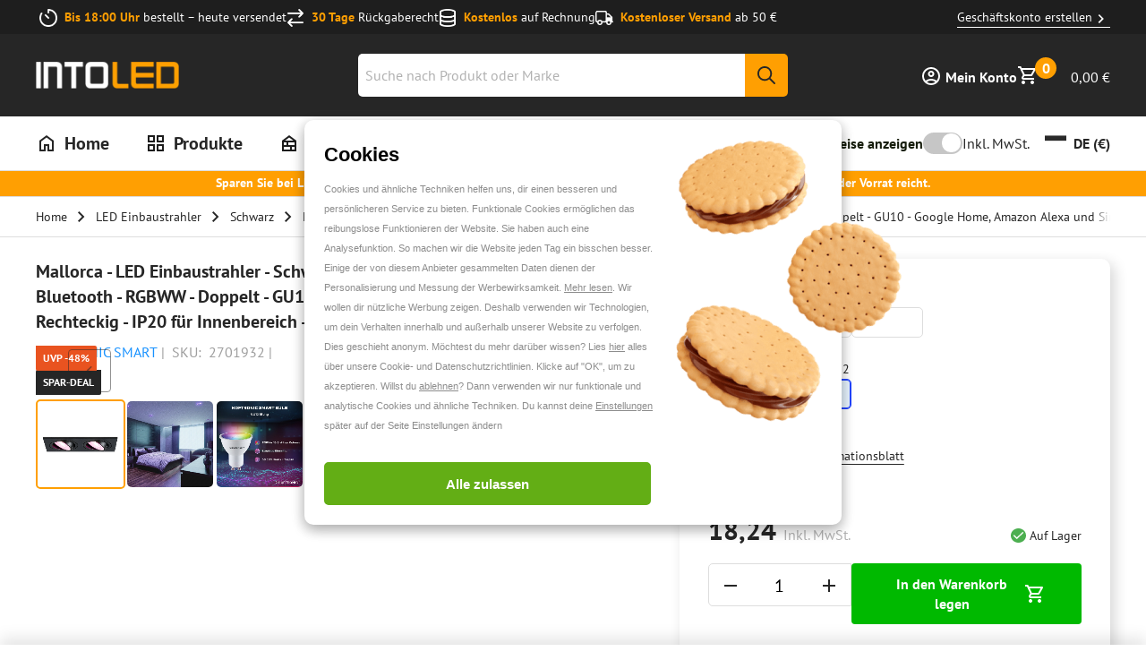

--- FILE ---
content_type: text/css; charset=utf-8
request_url: https://www.into-led.com/_next/static/css/5aa80dc41c1279f0.css
body_size: 214
content:
.Carousel_navigation__hKX06{display:flex;gap:1rem;margin-left:auto;margin-bottom:1rem;justify-content:flex-end}@media only screen and (max-width:1023px){.Carousel_navigation__hKX06{display:none}}.Carousel_carousel__vBDVw{-ms-overflow-style:none;scrollbar-width:none;margin-inline:-1.25rem;width:calc(100% + 2.5rem);overflow:auto;max-width:var(--layout-max-width);display:flex;gap:1rem;padding-inline:1.25rem;box-sizing:border-box;scroll-padding:0 1.25rem;position:relative;overflow-y:hidden}.Carousel_carousel__vBDVw::-webkit-scrollbar{display:none}.Carousel_carousel__vBDVw:not(.Carousel_carousel--free__IfEmp){scroll-snap-type:x mandatory}@media only screen and (min-width:1024px){.Carousel_carousel__vBDVw{gap:2rem;padding-inline:2.5rem;scroll-padding:0 2.5rem;margin-inline:-2.5rem;width:calc(100% + 5rem)}}.Carousel_carousel__vBDVw>*{flex-shrink:0;scroll-snap-align:start;width:60%}@media only screen and (min-width:900px){.Carousel_carousel__vBDVw>*{width:30%}}@media only screen and (min-width:1024px){.Carousel_carousel__vBDVw>*{width:calc(25% - 1.5rem)}}@media only screen and (max-width:599px){.PageBuilderProduct_slideItem__ZJC3j{width:160px!important}}@media only screen and (min-width:600px)and (max-width:1023px){.PageBuilderProduct_slideItem__ZJC3j{width:200px!important}}.PageBuilderProduct_carousel__16N_b{overflow:hidden}@media only screen and (min-width:1024px){.PageBuilderProduct_carousel__16N_b{margin-top:calc(-1*(50px + 1rem))}.PageBuilderProduct_carousel-item__CidMW{width:300px}}.PageBuilderProduct_mobile-carousel__q47vx{display:flex;flex-direction:column;gap:1rem;padding-bottom:200px}

--- FILE ---
content_type: text/css; charset=utf-8
request_url: https://www.into-led.com/_next/static/css/a1c37212ffd22a21.css
body_size: 6560
content:
.BasketHeader_basketHeaderBackBtn__9jouO{display:flex;align-items:center;margin-bottom:1.25rem;font-size:16px;color:#262626;font-weight:700}.BasketHeader_basketHeaderBackBtn__9jouO:hover{text-decoration:none}.BasketHeader_basketHeaderBackBtn__9jouO svg{color:#262626;width:.6rem;height:.6rem;margin-right:.25rem}@media only screen and (min-width:900px){.BasketHeader_basketHeaderBackBtn__9jouO svg{width:.8rem;height:.8rem}}.BasketHeader_basketHeaderTitle__vZgNY{display:flex;justify-content:flex-start;align-items:center;margin-bottom:20px;font-size:1.25rem;line-height:1.875rem}@media only screen and (min-width:1024px){.BasketHeader_basketHeaderTitle__vZgNY{font-size:1.5rem;line-height:2rem}}.BasketHeader_basketHeaderTitle__vZgNY svg{width:1.25rem;height:100%;margin-right:.5rem}@media only screen and (min-width:900px){.BasketHeader_basketHeaderTitle__vZgNY svg{width:2rem;margin-right:.75rem}}.BasketHeader_basketHeaderTitle__vZgNY h1{margin-bottom:0;font-size:20px;line-height:26px;letter-spacing:.2px}@media only screen and (min-width:900px){.BasketHeader_basketHeaderTitle__vZgNY h1{font-size:34px;line-height:44px;letter-spacing:.34px}}.BasketDiscountForm_basketDiscountForm__a5Mze{padding:var(--discount-form-padding,1.25rem 0);position:relative;border-top:var(--discount-form-border-top,1px solid #ddd)}.BasketDiscountForm_basketDiscountForm__a5Mze:first-child{border-top:none}.BasketDiscountForm_basketDiscountFormMessage__WSkcW{margin-bottom:1.25rem}.BasketDiscountForm_discountFormInput__k9IEZ{width:100%}.BasketDiscountForm_discountFormInputLabel__6OCVV{font-weight:var(--discount-form-label-font-weight,700)}.BasketDiscountForm_discountForm__v91lp{display:flex;gap:.75rem;justify-content:space-between;align-items:flex-start;flex-direction:column}.BasketDiscountForm_discountFormInputWrapper__Ivz_b{display:flex;width:100%;gap:.5rem;align-items:flex-start}@media print{.StoreUspBanner_banner__ZW2nC{display:none}}.StorePromoBanner_banner__k7e9_{display:flex;justify-content:center;padding:.25rem .5rem;background-color:#ff9f02;color:#fff;font-size:14px;font-weight:700}.StorePromoBanner_banner__text__JL0hz{opacity:0;animation-name:StorePromoBanner_fadeIn__2kmjh;animation-fill-mode:forwards;animation-duration:1s}@keyframes StorePromoBanner_fadeIn__2kmjh{0%{opacity:0}to{opacity:1}}.StoreUsps_usp__VvpS1{padding:.25rem 0;min-height:38px}@media print{.StoreUsps_usp__VvpS1{display:none}}.StoreUsps_usp__VvpS1 .StoreUsps_uspContainer__9zfEr{max-width:1440px;display:flex;justify-content:center;align-items:center}@media only screen and (min-width:1024px){.StoreUsps_usp__VvpS1 .StoreUsps_uspContainer__9zfEr{justify-content:flex-start}.StoreUsps_usp__VvpS1 .StoreUsps_uspContainerWithLink__oN1ik{justify-content:space-between!important}}.StoreUsps_usp__VvpS1 .StoreUsps_uspList__pMRCW{display:grid;position:relative;margin:0;list-style:none;padding:.25rem}@media only screen and (min-width:1024px){.StoreUsps_usp__VvpS1 .StoreUsps_uspList__pMRCW{display:flex;justify-content:space-between;gap:2.5rem}}@keyframes StoreUsps_fadeTransition__UqOpG{0%{opacity:0}5%{opacity:1;z-index:1}25%{opacity:1;z-index:1}27%{opacity:0}to{opacity:0}}.StoreUsps_usp__VvpS1 .StoreUsps_uspItem__qT_t0{display:flex;align-items:flex-end;white-space:nowrap;font-size:.75rem;line-height:1.125rem}@media only screen and (min-width:1024px){.StoreUsps_usp__VvpS1 .StoreUsps_uspItem__qT_t0{font-size:.875rem;line-height:1.375rem}}@media only screen and (max-width:1023px){.StoreUsps_usp__VvpS1 .StoreUsps_uspItem__qT_t0{justify-content:center;grid-row:1/2;grid-column:1/2;display:flex;height:100%;width:100%;opacity:0;transition:opacity .3s ease}.StoreUsps_usp__VvpS1 .StoreUsps_uspItem__qT_t0:first-child{animation:StoreUsps_fadeTransition__UqOpG 16s infinite}.StoreUsps_usp__VvpS1 .StoreUsps_uspItem__qT_t0:nth-child(2){animation:StoreUsps_fadeTransition__UqOpG 16s infinite;animation-delay:4s}.StoreUsps_usp__VvpS1 .StoreUsps_uspItem__qT_t0:nth-child(3){animation:StoreUsps_fadeTransition__UqOpG 16s infinite;animation-delay:8s}.StoreUsps_usp__VvpS1 .StoreUsps_uspItem__qT_t0:last-child{animation:StoreUsps_fadeTransition__UqOpG 16s infinite;animation-delay:12s}}.StoreUsps_usp__VvpS1 .StoreUsps_uspImage__TYRlj{width:20px;height:20px;display:flex;align-items:center;justify-content:center}.StoreUsps_usp__VvpS1 .StoreUsps_uspImage__TYRlj img{max-width:100%;max-height:100%;object-fit:contain}.StoreUsps_usp__VvpS1 .StoreUsps_uspContent__LNox3{padding-left:.5rem}.StoreUsps_usp__VvpS1 .StoreUsps_uspContentTitle__o__c_{font-weight:700;color:#ff9f02}.StoreUsps_usp__VvpS1 .StoreUsps_uspLink__9lDFj{display:none}@media only screen and (min-width:1200px){.StoreUsps_usp__VvpS1 .StoreUsps_uspLink__9lDFj{display:flex}}.StoreUsps_usp__VvpS1 .StoreUsps_uspLink__9lDFj a{font-size:.75rem;line-height:1.125rem;color:#fff;display:flex;align-items:center;text-align:center;justify-content:center;text-decoration:none}@media only screen and (min-width:1024px){.StoreUsps_usp__VvpS1 .StoreUsps_uspLink__9lDFj a{font-size:.875rem;line-height:1.375rem}}.StoreUsps_usp__VvpS1 .StoreUsps_uspLink__9lDFj svg{position:relative;top:2px;width:20px;height:20px}.StoreUsps_usp__VvpS1 .StoreUsps_uspLink__9lDFj:hover{text-decoration:none}.StoreUsps_usp__VvpS1[data-variant=dark]{background-color:#1e1e1e;color:#fff}.StoreUsps_usp__VvpS1[data-variant=dark] .StoreUsps_uspLink__9lDFj{color:#fff;border-bottom:1px solid #fff}.StoreUsps_usp__VvpS1[data-variant=dark] .StoreUsps_uspLink__9lDFj:hover{border-bottom:1px solid #fff}.StoreUsps_usp__VvpS1[data-variant=light]{background-color:#fff;color:#262626}.StoreUsps_usp__VvpS1[data-variant=light] img{filter:brightness(.5)}.StoreUsps_usp__VvpS1[data-variant=light] .StoreUsps_uspLink__9lDFj{color:#262626;border-bottom:1px solid #262626}.StoreUsps_usp__VvpS1[data-variant=light] .StoreUsps_uspLink__9lDFj:hover{border-bottom:1px solid #262626}.StoreUsps_usp__VvpS1[data-layout=plp]{padding-block:2rem;background:transparent}@media only screen and (max-width:899px){.StoreUsps_usp__VvpS1[data-layout=plp]{display:none}}.StoreUsps_usp__VvpS1[data-layout=plp] .StoreUsps_uspContainer__9zfEr{padding:0}.StoreUsps_usp__VvpS1[data-layout=plp] .StoreUsps_uspList__pMRCW{width:100%;display:grid}@media only screen and (min-width:1024px){.StoreUsps_usp__VvpS1[data-layout=plp] .StoreUsps_uspList__pMRCW{display:flex;gap:1rem;overflow:hidden}}@media(max-width:1400px){.StoreUsps_usp__VvpS1[data-layout=plp] .StoreUsps_uspList__pMRCW{display:grid;place-items:center;justify-content:center;align-items:center;min-height:38px}.StoreUsps_usp__VvpS1[data-layout=plp] .StoreUsps_uspItem__qT_t0{justify-content:center;grid-row:1/2;grid-column:1/2;display:flex;height:100%;width:100%;opacity:0;transition:opacity .3s ease;align-items:center}.StoreUsps_usp__VvpS1[data-layout=plp] .StoreUsps_uspItem__qT_t0:first-child{animation:StoreUsps_fadeTransition__UqOpG 16s infinite}.StoreUsps_usp__VvpS1[data-layout=plp] .StoreUsps_uspItem__qT_t0:nth-child(2){animation:StoreUsps_fadeTransition__UqOpG 16s infinite;animation-delay:4s}.StoreUsps_usp__VvpS1[data-layout=plp] .StoreUsps_uspItem__qT_t0:nth-child(3){animation:StoreUsps_fadeTransition__UqOpG 16s infinite;animation-delay:8s}.StoreUsps_usp__VvpS1[data-layout=plp] .StoreUsps_uspItem__qT_t0:last-child{animation:StoreUsps_fadeTransition__UqOpG 16s infinite;animation-delay:12s}}.StoreUsps_usp__VvpS1[data-layout=menu]{padding-right:var(--scroll-lock-width,0)}.CurrencySwitcher_currencySwitcherTitle__29GRV{font-size:1.25rem;line-height:1.875rem;margin-bottom:0;padding:0}@media only screen and (min-width:1024px){.CurrencySwitcher_currencySwitcherTitle__29GRV{font-size:1.5rem;line-height:2rem}}.CurrencySwitcher_currencyDesc__qRSxB{margin-bottom:2rem;color:#262626}@media only screen and (min-width:1024px){.CurrencySwitcher_currencyDesc__qRSxB{margin-bottom:1.25rem}}.CurrencySwitcher_currencyTrigger__qIfXv{width:auto;height:auto;text-align:left;justify-content:flex-start;background:none;padding:0;cursor:pointer;line-height:1.5;font-family:pt-sans,sans-serif;font-weight:400;box-shadow:none;border-radius:0;border:none;text-decoration:underline;text-underline-offset:5px;color:#262626;text-decoration:none;display:flex;align-items:center}.CurrencySwitcher_currencyTriggerArrow__OMyyR{width:.8em;height:.8em;margin-left:.5rem;transition:all .3s ease}[aria-expanded=true] .CurrencySwitcher_currencyTriggerArrow__OMyyR{transform:rotate(180deg)}.CurrencySwitcher_currencyList__wIMBt{display:flex;flex-wrap:wrap;list-style:none;padding:0;gap:2rem}.CurrencySwitcher_currencyButton__Q5_ZF{width:auto;height:auto;text-align:left;justify-content:flex-start;background:none;cursor:pointer;line-height:1.5;font-family:pt-sans,sans-serif;font-weight:400;box-shadow:none;border-radius:0;border:none;text-decoration:underline;text-underline-offset:5px;text-decoration:none;margin-right:.5rem;margin-bottom:1.25rem;font-size:1rem;padding:.25rem .5rem .25rem .25rem;color:#262626;border-radius:99px}.CurrencySwitcher_currencyButton__Q5_ZF svg{width:1.5em;height:1.5em}.CurrencySwitcher_currencyButton__Q5_ZF:hover{background-color:#f4f4f4;text-decoration:none;color:#262626}.CurrencySwitcher_currencyButtonCurrent__E1lrB{background-color:#f4f4f4;font-weight:700;order:-1}.CurrencySwitcher_currencyFooter__05h_v{display:flex;justify-content:flex-end;padding-top:2rem;border-top:1px solid #ddd}@media only screen and (min-width:1024px){.CurrencySwitcher_currencyConfirm__G_AqA{max-width:50%}}.CurrencyIcon_icon__kZcL8{font-size:16px}.CurrencyIcon_iconHorizontal__lZYDs{display:flex;align-items:center}.CurrencyIcon_iconHorizontal__lZYDs svg{flex-shrink:0;flex-grow:0;width:1.5em;height:1.5em}.CurrencyIcon_iconHorizontal__lZYDs .CurrencyIcon_iconMeta__YOBLL{margin-left:.5rem}.StoreIcon_icon__kvUvy{font-size:.875rem;line-height:1.25rem}@media only screen and (min-width:1024px){.StoreIcon_icon__kvUvy{font-size:1rem;line-height:1.5rem}}.StoreIcon_iconHorizontal__CkfK4{display:flex;align-items:center}.StoreIcon_iconHorizontal__CkfK4 svg{flex-shrink:0;flex-grow:0;width:1.5em;height:1.5em}.StoreIcon_iconHorizontal__CkfK4 .StoreIcon_iconMeta__ctjAZ{margin-left:.5rem}.StoreIcon_iconMeta__ctjAZ{text-transform:uppercase;font-weight:700}.VatSwitcher_vatSwitcher__Vr_vY{font-size:.875rem;line-height:1.25rem;display:flex;align-items:center;gap:.5rem}@media only screen and (min-width:1024px){.VatSwitcher_vatSwitcher__Vr_vY{font-size:1rem;line-height:1.5rem}}.VatSwitcher_vatSwitcherMobile__AEGtM{position:relative;width:100%}.VatSwitcher_vatSwitcherTitle__4c3H4{display:none}@media only screen and (min-width:1200px){.VatSwitcher_vatSwitcherTitle__4c3H4{display:block}}.VatSwitcher_vatSwitcherText__kfJrM{white-space:nowrap;width:60px}.VatSwitcher_toggle__aeWns{display:flex;flex-direction:column;align-items:center}.VatSwitcher_toggleRightAlign__3pGId{margin-left:auto}.HeaderCurrency_headerCurrency__kib9_{display:flex;align-items:center;justify-content:flex-end}.HeaderCurrency_headerCurrencyItem__bqpsg{margin-left:2rem}.HeaderCurrency_headerCurrencyItem__bqpsg:first-child{margin-left:0}.HeaderCurrency_headerCurrencyModal___fBdX{display:flex;align-items:center;color:#262626;text-decoration:none}.LayoutNewsletter_newsletterAreaContainer__q3y2s{position:relative;padding-top:1.25rem}.LayoutNewsletter_newsletterArea__wQEXw{background:#ff9f02;padding:1rem;border-radius:8px;position:relative}@media only screen and (min-width:1024px){.LayoutNewsletter_newsletterArea__wQEXw{border-radius:20px;padding:2.5rem}}@media print{.LayoutNewsletter_newsletterArea__wQEXw{display:none}}.LayoutNewsletter_newsletterArea__wQEXw h2{color:#262626}@media only screen and (max-width:1023px){.LayoutNewsletter_newsletterArea__wQEXw>section:first-child{margin-bottom:2.5rem}}@media only screen and (min-width:1024px){.LayoutNewsletter_newsletterArea__wQEXw>section:first-child{border-right:1px solid #262626}}.LayoutNewsletter_newsletterContent__0QTja{z-index:1;max-width:680px}.LayoutNewsletter_newsletterContent__0QTja h1,.LayoutNewsletter_newsletterContent__0QTja h2,.LayoutNewsletter_newsletterContent__0QTja h3{margin-bottom:1.25rem;padding:0}.LayoutNewsletter_newsletterContent__0QTja [class*=PageBuilderRow_root]{padding-inline:0}.LayoutNewsletter_newsletterArea__wQEXw h2,.LayoutNewsletter_newsletterArea__wQEXw h3,.LayoutNewsletter_newsletterContent__0QTja h1,.LayoutNewsletter_newsletterContent__0QTja h2,.LayoutNewsletter_newsletterContent__0QTja h3{font-size:1.5rem;line-height:2.25rem}@media only screen and (min-width:1024px){.LayoutNewsletter_newsletterArea__wQEXw h2,.LayoutNewsletter_newsletterArea__wQEXw h3,.LayoutNewsletter_newsletterContent__0QTja h1,.LayoutNewsletter_newsletterContent__0QTja h2,.LayoutNewsletter_newsletterContent__0QTja h3{font-size:2.25rem;line-height:2.75rem}}.LayoutNewsletter_newsletterForm__t461d{margin-top:1rem}.LayoutNewsletter_newsletterForm__t461d input{border:none}.LayoutNewsletter_backgroundContainer__o__2k{--_background-height:187px;background-color:#262626;height:var(--_background-height);margin-top:calc(-1*(var(--_background-height) - 1.5rem))}@media only screen and (min-width:1024px){.LayoutNewsletter_backgroundContainer__o__2k{--_background-height:164px;margin-top:calc(-1*(var(--_background-height) - 2.5rem))}}.FooterContactCta_contactCta__nI6gP h3{margin-bottom:1rem}.FooterContactCta_contactCtaLink__i9MKZ{display:inline-flex;gap:.5rem;margin-bottom:.75rem}@media only screen and (min-width:1024px){.FooterContactCta_contactCtaLink__i9MKZ{margin-bottom:1.5rem}div:last-child>.FooterContactCta_contactCtaLink__i9MKZ{margin-bottom:0}}.FooterContactCta_contactCtaIcon___v0GC{width:1.5rem;height:1.5rem}.FooterContactCta_contactCtaTitle___OStb{font-weight:700}.FooterContactCta_contactCtaTitleIcon__rhZyt{width:.6em;height:.6em}.FooterContactCta_contactCtaDesc__8BoFF,.FooterContactCta_contactCtaIcon___v0GC,.FooterContactCta_contactCtaTitle___OStb{font-size:1rem;line-height:1.5rem;color:#262626}@media only screen and (min-width:1024px){.FooterContactCta_contactCtaDesc__8BoFF,.FooterContactCta_contactCtaIcon___v0GC,.FooterContactCta_contactCtaTitle___OStb{font-size:1.125rem;line-height:1.625rem}}.Footer_footer__oE5vx{background-color:#fff;margin:0;padding-top:2.5rem;padding-bottom:var(--sticky-add-to-cart-height,0)}@media print{.Footer_footer__oE5vx{background-color:#fff;padding-bottom:0}.Footer_newsletterArea__9FDda{display:none}}@media only screen and (min-width:1024px){.Footer_menusArea__i89Vz{padding:0 0 5rem}}.Footer_menusContainer__iOerL>div{grid-column:span 12}@media only screen and (min-width:1024px){.Footer_menusContainer__iOerL>div{grid-column:span 2}.Footer_menusContainer__iOerL>div:last-child,.Footer_menusContainer__iOerL>div:nth-last-child(2){grid-column:span 3}}.Footer_copyrightArea____3iZ{background:#262626;padding:1.25rem 0}@media print{.Footer_copyrightArea____3iZ{display:none}}.Footer_multiSectionColumn__20Pvv{display:flex;flex-direction:column;gap:1.75rem}@media only screen and (max-width:1023px){.Footer_multiSectionColumn__20Pvv{margin-bottom:2.5rem}.Footer_multiSectionColumn__20Pvv [class*=footerTitle]{padding-bottom:1rem}}.DetailsSummary_root__Ltry5{margin-bottom:0;overflow:hidden}.DetailsSummary_rootForceOpen__Lk1og svg{display:none}.DetailsSummary_root__Ltry5 svg{flex-shrink:0;transition:transform .25s ease}.DetailsSummary_summary__RuaCU{padding:0;margin:0;display:flex;gap:.5rem;align-items:center;justify-content:space-between;text-decoration:none}.DetailsSummary_summary__RuaCU::-webkit-details-marker,.DetailsSummary_summary__RuaCU::marker{content:"";display:none}.DetailsSummary_summary__RuaCU svg{width:1.5rem;height:1.5rem;color:#262626}.DetailsSummary_contentWrapper__7v0_x{box-sizing:border-box}.DetailsSummary_contentWrapper__7v0_x>*{margin-block:0;padding-bottom:.75rem}.DetailsSummary_chevronOpen__mswEe svg{transform:rotateX(-180deg)}.FooterInfo_info__y69Cl{text-align:center}@media only screen and (min-width:1024px){.FooterInfo_info__y69Cl{text-align:left}.FooterInfo_infoMenu__OFun6{display:flex;justify-content:space-between}}.FooterInfo_infofooterList__yvGRR{display:flex;flex-wrap:wrap;justify-content:center;gap:.25rem 1.5rem;margin-bottom:1rem;padding:0;list-style:none}@media only screen and (min-width:1024px){.FooterInfo_infofooterList__yvGRR{flex-direction:row;margin-bottom:0}}.FooterInfo_infofooterList__yvGRR li{margin-bottom:.5rem}.FooterInfo_infofooterList__yvGRR li:last-child{margin-bottom:0}@media only screen and (min-width:1024px){.FooterInfo_infofooterList__yvGRR li{margin-bottom:0;margin-right:2.5rem}}.FooterInfo_infofooterList__yvGRR a{font-size:.75rem;line-height:1.125rem;color:#fff}@media only screen and (min-width:1024px){.FooterInfo_infofooterList__yvGRR a{font-size:.875rem;line-height:1.375rem}}.FooterInfo_infoMenuCopyright__XVQ7C{color:#fff;font-size:.75rem;line-height:1.125rem;margin:0}@media only screen and (min-width:1024px){.FooterInfo_infoMenuCopyright__XVQ7C{font-size:.875rem;line-height:1.375rem}}.Social_social__lPGln{display:flex;gap:1rem;flex-wrap:wrap;list-style:none;margin:0;padding:0}.Social_social__lPGln svg{width:2.375rem;height:2.375rem;fill:#ff9f02;transition:all .4s cubic-bezier(.2,2.2,.4,.8)}.Social_social__lPGln svg:hover{transform:scale(1.2)}.NavPrevious_navPrevious__0DCrP{max-width:1440px;margin:0 auto;padding:1rem 0}@media only screen and (max-width:1023px){.NavPrevious_navPrevious__0DCrP{border-bottom:1px solid #ddd}}@media only screen and (min-width:1024px){.NavPrevious_navPrevious__0DCrP{display:none}}.NavPrevious_navPreviousButton__EAVb0{width:auto;height:auto;text-align:left;justify-content:flex-start;background:none;padding:0;cursor:pointer;line-height:1.5;font-family:pt-sans,sans-serif;font-weight:400;box-shadow:none;border-radius:0;border:none;text-decoration:underline;text-underline-offset:5px;font-size:.75rem;line-height:1.125rem;display:flex;align-items:center;text-decoration:none;color:#262626;gap:.25rem}@media only screen and (min-width:1024px){.NavPrevious_navPreviousButton__EAVb0{font-size:.875rem;line-height:1.375rem}}@media only screen and (max-width:1023px){.NavPrevious_navPreviousButton__EAVb0{border-bottom:1px solid #262626}}@media only screen and (min-width:1024px){.NavPrevious_navPreviousButton__EAVb0{color:#262626;min-height:auto;padding:0 1.25rem 1.25rem}}.NavPrevious_navPreviousButton__EAVb0 svg{width:24px;height:24px}@media only screen and (min-width:1024px){.NavPrevious_navPreviousButton__EAVb0 svg{display:none}}.Nav_navContainer__S8kos{background-color:#fff}@media only screen and (max-width:1023px){.Nav_navContainer__S8kos{display:flex;flex-direction:column;height:100%;position:relative;overflow:hidden}.Nav_nav__QUIxT{position:relative;overflow:hidden;padding-bottom:2.5rem}.Nav_nav__QUIxT[data-has-footer=false]{flex:1 1}.Nav_nav__QUIxT[data-has-overflow=true]{overflow-y:auto;-webkit-overflow-scrolling:touch}}.Nav_navList__B6wvs{list-style:none;max-width:1440px;margin:0 auto;padding:0 1.25rem}@media only screen and (min-width:1024px){.Nav_navList__B6wvs{padding:0;display:flex}.Nav_navList__B6wvs li{padding:0 1.25rem}.Nav_navList__B6wvs li:first-child{padding-left:0}.Nav_navList__B6wvs li:last-child{padding-right:0}}.Nav_navItem__Mr6Qy{display:flex;justify-content:space-between}.Nav_navItem__Mr6Qy svg{width:24px;height:24px}.Nav_navItem__Mr6Qy[data-ui-open=true]{background:#fff}.Nav_navItem__Mr6Qy[data-level="0"]>a{font-weight:700;padding:1rem 0}@media only screen and (min-width:1024px){.Nav_navItem__Mr6Qy[data-level="0"]>a{padding:0}}@media only screen and (max-width:1023px){.Nav_navLink__S6ZBC{display:flex;align-items:center;justify-content:flex-start;color:#262626;text-decoration:none;padding:.5rem 0;width:100%;font-size:1rem;font-family:pt-sans,sans-serif;min-height:60px;border:none;border-bottom:1px solid #ddd;background:none}.Nav_navLink__S6ZBC:hover{color:#ff9f02;text-decoration:none}.Nav_navLink__S6ZBC svg{margin-left:auto}}@media only screen and (min-width:1024px){.Nav_navLink__S6ZBC{display:flex;align-items:center;font-weight:700;position:relative;width:auto;padding:.5rem;font-size:16px;color:#262626}.Nav_navLink__S6ZBC:hover{color:#ff9f02;text-decoration:none}.Nav_navLink__S6ZBC svg{display:none}}@media only screen and (min-width:1200px){.Nav_navLink__S6ZBC{padding:1rem 1.25rem;font-size:20px}}button.Nav_navLink__S6ZBC{width:auto;height:auto;text-align:left;justify-content:flex-start;background:none;padding:0;cursor:pointer;line-height:1.5;font-family:pt-sans,sans-serif;font-weight:400;box-shadow:none;border-radius:0;border:none;text-decoration:underline;text-underline-offset:5px;color:#262626;text-decoration:none;font-weight:700;width:100%}@media only screen and (max-width:1023px){button.Nav_navLink__S6ZBC{border-bottom:1px solid #ddd}}.Nav_navLinkImage__9C4PK{width:24px;height:24px;margin-right:.5rem}@media only screen and (max-width:1023px){.Nav_subNav__cQ41X{position:absolute;top:0;bottom:0;right:0;width:100%;z-index:3;background-color:#fff;transition:transform .3s ease;transform:translateX(100%);overflow:none;flex:1 1;overflow-y:auto;overflow-x:hidden;-webkit-overflow-scrolling:touch}}@media only screen and (max-width:1023px)and (min-width:1024px){.Nav_subNav__cQ41X{height:calc(100dvh - 120px)}}@media only screen and (max-width:1023px){.Nav_subNav__cQ41X[data-has-overflow=true] .Nav_subNavLevelInner__uFA5d{overflow-y:auto;-webkit-overflow-scrolling:touch}.Nav_subNav__cQ41X[data-has-overflow=false]{max-height:calc(100dvh - 120px);overflow:hidden}.Nav_subNav__cQ41X[data-ui-open=true]{transform:translateX(0)}}@media only screen and (min-width:1024px){.Nav_subNav__cQ41X{position:absolute;top:100%;left:0;z-index:3;background-color:#fff;width:100%;opacity:0;visibility:hidden;box-shadow:0 15px 15px 0 rgba(0,0,0,.451);border-top:1px solid #ddd}.Nav_subNav__cQ41X[data-ui-open=true]{opacity:1;visibility:visible}}.Nav_subNavContainer__bHEMk{position:relative}@media only screen and (max-width:1023px){.Nav_subNavLevel__4EXU6[data-level="2"],.Nav_subNavLevel__4EXU6[data-level="3"],.Nav_subNavLevel__4EXU6[data-level="4"]{padding:0 1.25rem;position:absolute;top:0;bottom:0;right:0;width:100%;z-index:3;background-color:#fff;transition:transform .3s ease;transform:translateX(100%);overflow:none}}@media only screen and (max-width:1023px)and (min-width:1024px){.Nav_subNavLevel__4EXU6[data-level="2"],.Nav_subNavLevel__4EXU6[data-level="3"],.Nav_subNavLevel__4EXU6[data-level="4"]{height:calc(100dvh - 120px)}}@media only screen and (max-width:1023px){.Nav_subNavLevel__4EXU6[data-level="2"][data-has-overflow=true] .Nav_subNavLevelInner__uFA5d,.Nav_subNavLevel__4EXU6[data-level="3"][data-has-overflow=true] .Nav_subNavLevelInner__uFA5d,.Nav_subNavLevel__4EXU6[data-level="4"][data-has-overflow=true] .Nav_subNavLevelInner__uFA5d{overflow-y:auto;-webkit-overflow-scrolling:touch}.Nav_subNavLevel__4EXU6[data-level="2"][data-has-overflow=false],.Nav_subNavLevel__4EXU6[data-level="3"][data-has-overflow=false],.Nav_subNavLevel__4EXU6[data-level="4"][data-has-overflow=false]{max-height:calc(100dvh - 120px);overflow:hidden}.Nav_subNavLevel__4EXU6[data-level="2"][data-ui-open=true],.Nav_subNavLevel__4EXU6[data-level="3"][data-ui-open=true],.Nav_subNavLevel__4EXU6[data-level="4"][data-ui-open=true]{transform:translateX(0)}}@media only screen and (min-width:1024px){.Nav_subNavLevel__4EXU6{position:relative;transition:opacity .3s ease;opacity:0;visibility:hidden;background-color:#fff}.Nav_subNavLevel__4EXU6[data-ui-open=true]{opacity:1;visibility:visible}.Nav_subNavLevel__4EXU6[data-level="1"]{width:25%}.Nav_subNavLevel__4EXU6[data-level="2"],.Nav_subNavLevel__4EXU6[data-level="3"],.Nav_subNavLevel__4EXU6[data-level="4"]{position:absolute;top:0;left:100%;width:100%;height:100%}}@media only screen and (min-width:1500px){.Nav_subNavLevel__4EXU6[data-level="1"]{width:20%}}@media only screen and (max-width:1023px){.Nav_subNavLevelInner__uFA5d{height:calc(100dvh - 120px)}}@media only screen and (min-width:1024px){.Nav_subNavLevelInner__uFA5d{padding:1.25rem 0;max-height:calc(95vh - 200px);min-height:calc(95vh - 200px);height:100%;overflow:auto;-webkit-overflow-scrolling:touch;border-right:1px solid #ddd}}@media only screen and (max-width:1023px){.Nav_subNavItem__P12Ux{display:flex;justify-content:space-between;padding:0}}.Nav_subNavItem__P12Ux:focus,.Nav_subNavItem__P12Ux:hover{text-decoration:none;color:#262626;background-color:#f4f4f4}@media only screen and (max-width:1023px){.Nav_subNavItemLinkActive__ReBs4{font-weight:900;color:#ff9f02}.Nav_subNavItemLink__WEYC7{display:flex;align-items:center;justify-content:flex-start;color:#262626;text-decoration:none;padding:.5rem 0;width:100%;font-size:1rem;font-family:pt-sans,sans-serif;min-height:60px;border:none;border-bottom:1px solid #ddd;background:none}.Nav_subNavItemLink__WEYC7:hover{color:#ff9f02;text-decoration:none}.Nav_subNavItemLink__WEYC7 svg{margin-left:auto}}@media only screen and (min-width:1024px){.Nav_subNavItemLink__WEYC7{display:flex;align-items:center;justify-content:flex-start;text-align:left;padding:.5rem 1.25rem;font-size:14px;color:#262626;min-height:50px;background:none;border:none;width:100%}.Nav_subNavItemLink__WEYC7[data-ui-has-children=true]{background-image:url(/icons/svgChevronRight.svg);background-repeat:no-repeat;background-size:12px;background-position:right .75rem center}.Nav_subNavItemLink__WEYC7:focus,.Nav_subNavItemLink__WEYC7:hover{text-decoration:none;color:#262626}.Nav_subNavItemLink__WEYC7 svg{display:none}}@media only screen and (min-width:1024px)and (min-width:1200px){.Nav_subNavItemLink__WEYC7{font-size:1rem}}.Nav_subNavItemLinkText__MPfIQ{font-weight:var(--sub-nav-item-font-weight);display:block}.Nav_subNavItemLinkImage__LApKh{width:45px;border:1px solid #ddd;border-radius:5px;margin-right:1.25rem}@media only screen and (max-width:1023px){.Nav_subNavItemLinkImage__LApKh{display:none}}.Nav_subNavCms__pafR3{display:none}@media only screen and (min-width:1500px){.Nav_subNavCms__pafR3{display:block;max-height:calc(95vh - 200px);height:100%;overflow:auto;-ms-overflow-style:none;scrollbar-width:none;-webkit-overflow-scrolling:touch;padding:1.25rem;background-color:#fff;opacity:0;visibility:hidden}.Nav_subNavCms__pafR3::-webkit-scrollbar{display:none}.Nav_subNavCms__pafR3[data-ui-open=true]{opacity:1;visibility:visible}.Nav_subNavCms__pafR3[data-level="1"]{position:absolute;top:0;right:1.25rem;width:20%}.Nav_subNavCms__pafR3[data-level="2"]{position:absolute;top:0;left:400%;width:100%;z-index:2}.Nav_subNavCms__pafR3[data-level="3"]{position:absolute;top:0;left:300%;width:100%;z-index:3}.Nav_subNavCms__pafR3[data-level="4"]{position:absolute;top:0;left:200%;width:100%;z-index:4}}.NavHeader_navHeader__DbCOx{margin-bottom:.5rem}@media only screen and (min-width:1024px){.NavHeader_navHeader__DbCOx{display:none}}.NavFooter_navFooter__EybtR{flex:1 1;min-height:60px;background-color:#f4f4f4;display:flex;flex-direction:column;width:100%;max-width:1440px;margin:0 auto;padding:.25rem 1.25rem}@media only screen and (min-width:1024px){.NavFooter_navFooter__EybtR{display:none}}@media only screen and (max-width:1023px){.NavFooter_navFooter__EybtR{animation:NavFooter_slideInFromBottom__xb_sz .3s ease-out}}.NavFooter_navFooter__EybtR a{color:#262626;border-bottom:1px solid #262626}@keyframes NavFooter_slideInFromBottom__xb_sz{0%{transform:translateY(100%);opacity:0}to{transform:translateY(0);opacity:1}}.NavFooter_navFooter__EybtR>*{color:#262626;padding:1rem 0;border-bottom:1px solid #ddd}.NavFooter_navFooterLanguage__R9DM5{display:flex;align-items:center;justify-content:space-between}.AlgoliaAutocomplete_aa-Label__C4bvW{border:0;clip:rect(0 0 0 0);height:1px;margin:-1px;overflow:hidden;padding:0;position:absolute;width:1px}@media only screen and (max-width:1023px){.AlgoliaAutocomplete_aa-hide-mobile-no-result__qOSez{display:none}}.AlgoliaAutocomplete_aa-Panel__qVMyn{color:#262626;position:absolute;z-index:2;left:0;right:0;top:100%;background:#fff;overflow:auto;-webkit-overflow-scrolling:auto;height:calc(100dvh - 138px);box-shadow:0 35px 25px 0 rgba(38,38,38,.5);transition:height .2s}.AlgoliaAutocomplete_aa-Panel__qVMyn::-webkit-scrollbar{width:5px}.AlgoliaAutocomplete_aa-Panel__qVMyn::-webkit-scrollbar-track{background:#b1b1b1;border-radius:20px}.AlgoliaAutocomplete_aa-Panel__qVMyn::-webkit-scrollbar-thumb{background-color:#ff9f02;border-radius:20px}.AlgoliaAutocomplete_aa-Panel__qVMyn [class*=grid__row]{gap:0;padding-bottom:1rem}@media only screen and (min-width:1024px){.AlgoliaAutocomplete_aa-Panel__qVMyn{height:auto;max-height:70vh;background:#f4f4f4}.AlgoliaAutocomplete_aa-Panel__qVMyn [class*=grid__row]{gap:1rem}}.AlgoliaAutocomplete_aa-Panel__qVMyn[data-state-isloading=true] .AlgoliaAutocomplete_searchResultsContainer__uBuU5{opacity:.5}.AlgoliaAutocomplete_aa-Panel__qVMyn a{color:#262626}.AlgoliaAutocomplete_aa-Form__w8Ds9{position:relative;display:flex}.AlgoliaAutocomplete_aa-Form__w8Ds9 button,.AlgoliaAutocomplete_aa-Form__w8Ds9 button:hover{color:#262626}@media only screen and (max-width:1023px){.AlgoliaAutocomplete_aa-Form__w8Ds9 button{height:37px!important}}.AlgoliaAutocomplete_aa-Input__eznCS{border:none;border-radius:5px 0 0 5px;height:auto}.AlgoliaAutocomplete_aa-Input__eznCS:focus,.AlgoliaAutocomplete_aa-Input__eznCS:focus-visible{outline:2px solid #ff9f02}.AlgoliaAutocomplete_aa-Input__eznCS[data-search-state=true]{background-color:#fff}@media only screen and (max-width:1023px){.AlgoliaAutocomplete_aa-Input__eznCS{height:37px}}.AlgoliaAutocomplete_aa-searchButton__h0LHT{border-radius:0 5px 5px 0}.AlgoliaAutocomplete_aa-ClearButton__5HDKt{opacity:0;padding:0;width:0!important;margin-left:0;transition:width .2s,opacity .2s ease-in-out}@media only screen and (min-width:1024px){.AlgoliaAutocomplete_aa-ClearButton__5HDKt{display:none}}.AlgoliaAutocomplete_aa-ClearButton--closed__NKkTS{transition:width .2s,opacity .2s ease-in-out;width:auto;opacity:1;margin-left:.5rem}.AlgoliaAutocomplete_aa-ClearButton--closed__NKkTS:hover{background:#ff9f02}@media only screen and (min-width:1024px){.AlgoliaAutocomplete_aa-ClearButton--closed__NKkTS{display:none}}.AlgoliaAutocomplete_aa-InputWrapper__CRRGj{width:100%;display:flex;position:relative}.AlgoliaAutocomplete_aa-InputWrapperSuffix__aqs9L{display:flex}.AlgoliaAutocomplete_aa-Panel-aside__HOKWV,.AlgoliaAutocomplete_aa-Panel-main__qhIVl{grid-column:span 12/span 12}.AlgoliaAutocomplete_aa-Panel-aside__HOKWV{padding-bottom:0;background:#fff;display:flex;flex-direction:column}.AlgoliaAutocomplete_aa-Panel-aside__HOKWV ul{display:flex;flex-direction:column;gap:.25rem}@media only screen and (min-width:1024px){.AlgoliaAutocomplete_aa-Panel-aside__HOKWV{grid-column:span 3/span 3;margin-left:-2.5rem;padding-right:2.5rem;padding-left:2.5rem;border-right:1px solid #ddd}.AlgoliaAutocomplete_aa-Panel-main__qhIVl{grid-column:span 9/span 9;padding-left:1.5rem}}.AlgoliaAutocomplete_aa-Source__w1fWy ul{list-style:none;padding:0;margin:0}@media only screen and (min-width:1024px){.AlgoliaAutocomplete_aa-Source--categorySuggestions__mH197,.AlgoliaAutocomplete_aa-Source--productSearch__AgJ3K{height:100%;max-height:65dvh;display:flex;flex-direction:column}}.AlgoliaAutocomplete_aa-Source--heading__9CoOe{padding-block:1rem;display:block;color:#9e9e9e;background:#fff;position:relative}@media only screen and (min-width:1024px){.AlgoliaAutocomplete_aa-Source--heading__9CoOe:after{content:"";position:absolute;left:0;right:0;top:0;bottom:0;background:#fff;z-index:-1;margin-inline:-40px}}.AlgoliaAutocomplete_aa-Source--heading--pagesAndCategoriesSearch__wqMQO{display:none}@media only screen and (min-width:1024px){.AlgoliaAutocomplete_aa-Source--heading--categorySuggestions__mSQSq,.AlgoliaAutocomplete_aa-Source--heading--productSearch__5cAVb{color:#262626}}.AlgoliaAutocomplete_aa-Source--heading--productSearch__5cAVb{display:flex;justify-content:space-between}.AlgoliaAutocomplete_aa-Source--heading--productSearch__5cAVb a{font-weight:700;border-bottom:1px solid #262626;position:absolute;right:0;bottom:1rem}.AlgoliaAutocomplete_aa-Source--heading--productSearch__5cAVb a:hover{text-decoration:none}@media only screen and (max-width:1023px){.AlgoliaAutocomplete_aa-Source--heading--productSearch__5cAVb a{display:none}}.AlgoliaAutocomplete_aa-Source--heading--productSearch__5cAVb a svg{height:1.5rem;width:1.5rem;pointer-events:none}.AlgoliaAutocomplete_aa-Source__w1fWy:not(.AlgoliaAutocomplete_aa-Source--categorySuggestions__mH197,.AlgoliaAutocomplete_aa-Source--productSearch__AgJ3K) a{display:flex;padding:.25rem 0;gap:.5rem}@media only screen and (min-width:1024px){.AlgoliaAutocomplete_aa-Source__w1fWy:not(.AlgoliaAutocomplete_aa-Source--categorySuggestions__mH197,.AlgoliaAutocomplete_aa-Source--productSearch__AgJ3K) a{padding:.25rem}}.AlgoliaAutocomplete_aa-Source__w1fWy:not(.AlgoliaAutocomplete_aa-Source--categorySuggestions__mH197,.AlgoliaAutocomplete_aa-Source--productSearch__AgJ3K) a:hover{text-decoration:none}.AlgoliaAutocomplete_aa-Source__w1fWy:not(.AlgoliaAutocomplete_aa-Source--categorySuggestions__mH197,.AlgoliaAutocomplete_aa-Source--productSearch__AgJ3K) .AlgoliaAutocomplete_aa-Item__P82o6:hover{background:#f4f4f4;border-radius:.25rem}.AlgoliaAutocomplete_aa-Source--popularSearchTerms__WDOoC{order:1;padding-bottom:1rem}@media only screen and (min-width:1024px){.AlgoliaAutocomplete_aa-Source--popularSearchTerms__WDOoC{padding-bottom:1.5rem}}.AlgoliaAutocomplete_aa-Source--recentSearches__e7gTr{order:3}.AlgoliaAutocomplete_aa-Source--pagesAndCategoriesSearch__tP82a{border-top:1px solid #ddd;padding-top:1rem;order:2}@media only screen and (min-width:1024px){.AlgoliaAutocomplete_aa-Source--pagesAndCategoriesSearch__tP82a{padding-top:1.5rem}}.AlgoliaAutocomplete_aa-List--productSuggestions__Gf_uq{display:flex;flex-direction:column}.AlgoliaAutocomplete_aa-List--categorySuggestions__FrusG,.AlgoliaAutocomplete_aa-List--productSearch__KARwO{position:relative}@media only screen and (min-width:1024px){.AlgoliaAutocomplete_aa-List--categorySuggestions__FrusG,.AlgoliaAutocomplete_aa-List--productSearch__KARwO{padding-block:1.5rem!important}}.AlgoliaAutocomplete_aa-List--productSearch__KARwO{display:flex;flex-direction:column;gap:.5rem}@media only screen and (min-width:1024px){.AlgoliaAutocomplete_aa-List--productSearch__KARwO{gap:1rem;flex-grow:1;overflow-y:auto;overflow-x:hidden}.AlgoliaAutocomplete_aa-List--productSearch__KARwO::-webkit-scrollbar{width:5px}.AlgoliaAutocomplete_aa-List--productSearch__KARwO::-webkit-scrollbar-track{background:#b1b1b1;border-radius:20px}.AlgoliaAutocomplete_aa-List--productSearch__KARwO::-webkit-scrollbar-thumb{background-color:#ff9f02;border-radius:20px}}.AlgoliaAutocomplete_aa-List--categorySuggestions__FrusG{display:grid;grid-template-columns:repeat(2,minmax(0,1fr));grid-gap:1rem;gap:1rem}@media only screen and (min-width:1024px){.AlgoliaAutocomplete_aa-List--categorySuggestions__FrusG{grid-template-columns:repeat(3,minmax(0,1fr));flex-grow:1;overflow-y:auto}.AlgoliaAutocomplete_aa-List--categorySuggestions__FrusG::-webkit-scrollbar{width:5px}.AlgoliaAutocomplete_aa-List--categorySuggestions__FrusG::-webkit-scrollbar-track{background:#b1b1b1;border-radius:20px}.AlgoliaAutocomplete_aa-List--categorySuggestions__FrusG::-webkit-scrollbar-thumb{background-color:#ff9f02;border-radius:20px}}.AlgoliaAutocomplete_aa-List--recentSearches__zDY33 li{display:flex;align-items:center;gap:.5rem}.AlgoliaAutocomplete_aa-List--recentSearches__zDY33 li button:not(:first-child){margin-left:auto;-webkit-appearance:none;-moz-appearance:none;appearance:none;background:none;border:0;padding:0}.AlgoliaAutocomplete_aa-List__jZI3_:not(.AlgoliaAutocomplete_aa-List--categorySuggestions__FrusG) a{display:flex;gap:.5rem}.AlgoliaAutocomplete_aa-linkItemButton__348g0,.AlgoliaAutocomplete_aa-linkItem__07v5n{overflow:hidden;text-overflow:ellipsis;white-space:nowrap}.AlgoliaAutocomplete_aa-linkItemButton__348g0{background-color:transparent;border:none;padding:0;display:flex;align-items:center;gap:.5rem;cursor:pointer;width:100%}.AlgoliaAutocomplete_aa-CategoryCard__xt2RZ{border-radius:5px;overflow:hidden;display:flex;height:100%;flex-direction:column}.AlgoliaAutocomplete_aa-CategoryCard__xt2RZ img{aspect-ratio:2/1}@media only screen and (min-width:1024px){.AlgoliaAutocomplete_aa-CategoryCard__xt2RZ img{aspect-ratio:1.65/1}}.AlgoliaAutocomplete_aa-CategoryCard__xt2RZ header{display:flex;font-weight:700;justify-content:space-between;padding-block:.5rem;padding-inline:.5rem;border:1px solid #ddd;border-top:0;border-radius:0 0 5px 5px;gap:.5rem;flex:1 1;align-items:center;background:#fff;font-size:.75rem;line-height:1.125rem}@media only screen and (min-width:1024px){.AlgoliaAutocomplete_aa-CategoryCard__xt2RZ header{font-size:.875rem;line-height:1.375rem;padding-inline:1rem}}.AlgoliaAutocomplete_aa-CategoryCard__xt2RZ header span{overflow:hidden;white-space:nowrap;text-overflow:ellipsis}.AlgoliaAutocomplete_aa-CategoryCard__xt2RZ header button{width:2rem;height:2rem;aspect-ratio:1/1;padding:unset}.AlgoliaAutocomplete_aa-NoResults__zNYZK{line-height:22px}.AlgoliaAutocomplete_aa-NoResults__zNYZK strong{display:block;padding-top:.5rem;padding-bottom:.75rem}.AlgoliaAutocomplete_aa-NoResults__zNYZK ul{list-style-type:disc;padding-left:1rem}@media only screen and (min-width:1024px){.AlgoliaAutocomplete_aa-NoResults--productSearch__jB2xW{padding-block:1.5rem}}

--- FILE ---
content_type: application/javascript; charset=utf-8
request_url: https://www.into-led.com/_next/static/chunks/5157.638693d9467aca14.js
body_size: 4493
content:
"use strict";(self.webpackChunk_N_E=self.webpackChunk_N_E||[]).push([[5157],{55157:function(M,N,L){L.r(N),L.d(N,{ReactComponent:function(){return t}});var j,D,w,z=L(52983),T=["title","titleId"];function u(){return(u=Object.assign?Object.assign.bind():function(M){for(var N=1;N<arguments.length;N++){var L=arguments[N];for(var j in L)({}).hasOwnProperty.call(L,j)&&(M[j]=L[j])}return M}).apply(null,arguments)}var t=(0,z.forwardRef)(function(M,N){var L=M.title,t=M.titleId,s=function(M,N){if(null==M)return{};var L,j,D=function(M,N){if(null==M)return{};var L={};for(var j in M)if(({}).hasOwnProperty.call(M,j)){if(-1!==N.indexOf(j))continue;L[j]=M[j]}return L}(M,N);if(Object.getOwnPropertySymbols){var w=Object.getOwnPropertySymbols(M);for(j=0;j<w.length;j++)L=w[j],-1===N.indexOf(L)&&({}).propertyIsEnumerable.call(M,L)&&(D[L]=M[L])}return D}(M,T);return z.createElement("svg",u({id:"Layer_1","data-name":"Layer 1",xmlns:"http://www.w3.org/2000/svg",viewBox:"0 0 46 26",ref:N,"aria-labelledby":t},s),L?z.createElement("title",{id:t},L):null,j||(j=z.createElement("defs",null,z.createElement("style",null,".pp-cls-1{fill:#fff;}.pp-cls-2{fill:#139ad6;}.pp-cls-3{fill:#263b80;}.pp-cls-4{fill:#232c65;}"))),D||(D=z.createElement("rect",{id:"Rectangle",className:"pp-cls-1",width:46,height:26,rx:3})),w||(w=z.createElement("g",{id:"_675727","data-name":675727},z.createElement("path",{id:"Shape",className:"pp-cls-2",d:"M33.92064,10.6087H31.76191a.42036.42036,0,0,0-.31747.24844L30.55556,16.323a.16656.16656,0,0,0,.19047.18634h1.14286a.16656.16656,0,0,0,.19047-.18634l.254-1.55279a.28867.28867,0,0,1,.31746-.24845h.69842a2.19783,2.19783,0,0,0,2.47619-2.04969,1.5998,1.5998,0,0,0-.254-1.36646,2.59947,2.59947,0,0,0-1.65079-.49689m.254,2.04969c-.127.74534-.69841.74534-1.26984.74534h-.381l.254-1.42857c0-.06212.06349-.12423.19047-.12423h.127c.381,0,.7619,0,.95238.24845.127.06211.127.24845.127.559"}),z.createElement("path",{id:"Shape-2","data-name":"Shape",className:"pp-cls-3",d:"M18.36508,10.6087H16.20635a.42033.42033,0,0,0-.31746.24844L15,16.323a.16656.16656,0,0,0,.19048.18634h1.01587a.42036.42036,0,0,0,.31746-.24845l.254-1.49068a.28866.28866,0,0,1,.31746-.24845h.69841a2.19783,2.19783,0,0,0,2.47619-2.04969,1.59977,1.59977,0,0,0-.254-1.36646,2.4766,2.4766,0,0,0-1.65079-.49689m.254,2.04969c-.127.74534-.69841.74534-1.26984.74534h-.31746l.254-1.42857c0-.06212.0635-.12423.19048-.12423h.127c.381,0,.76191,0,.95239.24845a.65321.65321,0,0,1,.06349.559"}),z.createElement("path",{id:"Shape-3","data-name":"Shape",className:"pp-cls-3",d:"M24.90476,12.59627H23.88889c-.06349,0-.19048.06212-.19048.12423l-.06349.31056-.06349-.12423a1.51186,1.51186,0,0,0-1.20635-.43478,2.42191,2.42191,0,0,0-2.34921,2.04969,1.82171,1.82171,0,0,0,.381,1.55279,1.61883,1.61883,0,0,0,1.33333.4969,2.04923,2.04923,0,0,0,1.46032-.559l-.0635.31056a.16656.16656,0,0,0,.19048.18634h.95238a.42035.42035,0,0,0,.31746-.24845l.57143-3.47826c-.06349-.06211-.19048-.18634-.254-.18634m-1.46032,1.98758a1.22056,1.22056,0,0,1-1.20635.99379,1.02818,1.02818,0,0,1-.69841-.24845,1.30239,1.30239,0,0,1-.19047-.74534,1.154,1.154,0,0,1,1.14285-.99379,1.17088,1.17088,0,0,1,.69842.24845,1.06925,1.06925,0,0,1,.254.74534"}),z.createElement("path",{id:"Shape-4","data-name":"Shape",className:"pp-cls-2",d:"M40.39682,12.59627H39.381c-.06349,0-.19047.06212-.19047.12423l-.0635.31056-.06349-.12423a1.51186,1.51186,0,0,0-1.20635-.43478,2.4219,2.4219,0,0,0-2.3492,2.04969,1.8217,1.8217,0,0,0,.381,1.55279,1.61884,1.61884,0,0,0,1.33333.4969,2.04923,2.04923,0,0,0,1.46032-.559l-.06349.31056a.16656.16656,0,0,0,.19047.18634h.95239a.42035.42035,0,0,0,.31745-.24845l.57143-3.47826c-.06349-.06211-.127-.18634-.254-.18634m-1.46031,1.98758a1.22057,1.22057,0,0,1-1.20635.99379,1.02814,1.02814,0,0,1-.69841-.24845,1.30231,1.30231,0,0,1-.19048-.74534,1.15405,1.15405,0,0,1,1.14286-.99379,1.17085,1.17085,0,0,1,.69841.24845.704.704,0,0,1,.254.74534"}),z.createElement("path",{id:"Path",className:"pp-cls-3",d:"M30.42857,12.59627H29.34921a.33225.33225,0,0,0-.254.12423l-1.39683,2.1118-.63492-1.98758a.29378.29378,0,0,0-.31746-.18633H25.73016c-.127,0-.19048.12422-.19048.24844l1.14286,3.29193-1.07937,1.49068c-.06349.12422,0,.31056.127.31056H26.746A.33224.33224,0,0,0,27,17.87578l3.49206-4.90684c.19048-.18633.0635-.37267-.06349-.37267"}),z.createElement("path",{id:"Path-2","data-name":"Path",className:"pp-cls-2",d:"M41.60318,10.795l-.88889,5.59006a.16655.16655,0,0,0,.19047.18634h.88889a.42035.42035,0,0,0,.31746-.24845L43,10.85714a.16655.16655,0,0,0-.19048-.18633H41.79365c-.06349-.06211-.127,0-.19047.12422"}),z.createElement("path",{id:"Path-3","data-name":"Path",className:"pp-cls-3",d:"M10.30159,8.74534A3.18072,3.18072,0,0,0,7.88889,8H4.71429a.54151.54151,0,0,0-.44445.37267L3,16.50932a.2861.2861,0,0,0,.254.31056H5.22222l.50794-3.04348v.12422A.54151.54151,0,0,1,6.1746,13.528H7.127a3.33964,3.33964,0,0,0,3.68254-2.795v-.18634h0a2.13677,2.13677,0,0,0-.50793-1.80124"}),z.createElement("path",{id:"Path-4","data-name":"Path",className:"pp-cls-2",d:"M10.746,10.54658v.18634c-.44444,2.1118-1.84127,2.795-3.68254,2.795H6.11111a.54149.54149,0,0,0-.44444.37267l-.63492,3.78882a.22985.22985,0,0,0,.254.24845h1.6508a.35331.35331,0,0,0,.38095-.31056v-.06211l.31746-1.92547v-.12422a.35331.35331,0,0,1,.38095-.31056h.254a2.82809,2.82809,0,0,0,3.1746-2.48447,2.24272,2.24272,0,0,0-.31746-1.86336.6466.6466,0,0,0-.381-.31056"}),z.createElement("path",{id:"Path-5","data-name":"Path",className:"pp-cls-4",d:"M10.30159,10.36025c-.06349,0-.127-.06211-.19048-.06211a.23658.23658,0,0,1-.19048-.06212,3.42684,3.42684,0,0,0-.82539-.06211H6.61905a.23659.23659,0,0,0-.19048.06211.3406.3406,0,0,0-.19047.31056L5.73016,13.7764v.12422A.54151.54151,0,0,1,6.1746,13.528H7.127a3.33964,3.33964,0,0,0,3.68254-2.795.225.225,0,0,1,.0635-.18634c-.127-.06211-.19048-.12422-.31746-.12422-.19048-.06211-.19048-.06211-.254-.06211"}))))});N.default="[data-uri]"}}]);

--- FILE ---
content_type: application/javascript; charset=utf-8
request_url: https://www.into-led.com/_next/static/chunks/4183.98711250d4fc5a7a.js
body_size: 645
content:
"use strict";(self.webpackChunk_N_E=self.webpackChunk_N_E||[]).push([[4183],{74183:function(e,t,n){n.r(t),n.d(t,{ReactComponent:function(){return u}});var r,l=n(52983),i=["title","titleId"];function a(){return(a=Object.assign?Object.assign.bind():function(e){for(var t=1;t<arguments.length;t++){var n=arguments[t];for(var r in n)({}).hasOwnProperty.call(n,r)&&(e[r]=n[r])}return e}).apply(null,arguments)}var u=(0,l.forwardRef)(function(e,t){var n=e.title,u=e.titleId,I=function(e,t){if(null==e)return{};var n,r,l=function(e,t){if(null==e)return{};var n={};for(var r in e)if(({}).hasOwnProperty.call(e,r)){if(-1!==t.indexOf(r))continue;n[r]=e[r]}return n}(e,t);if(Object.getOwnPropertySymbols){var i=Object.getOwnPropertySymbols(e);for(r=0;r<i.length;r++)n=i[r],-1===t.indexOf(n)&&({}).propertyIsEnumerable.call(e,n)&&(l[n]=e[n])}return l}(e,i);return l.createElement("svg",a({width:24,height:24,viewBox:"0 0 24 24",fill:"none",xmlns:"http://www.w3.org/2000/svg",ref:t,"aria-labelledby":u},I),n?l.createElement("title",{id:u},n):null,r||(r=l.createElement("g",{id:"Delete"},l.createElement("path",{id:"icon",d:"M16 9V19H8V9H16ZM14.5 3H9.5L8.5 4H5V6H19V4H15.5L14.5 3ZM18 7H6V19C6 20.1 6.9 21 8 21H16C17.1 21 18 20.1 18 19V7Z"}))))});t.default="[data-uri]"}}]);

--- FILE ---
content_type: application/javascript; charset=utf-8
request_url: https://www.into-led.com/_next/static/chunks/8382.aaa86c2b1b5f900c.js
body_size: 896
content:
"use strict";(self.webpackChunk_N_E=self.webpackChunk_N_E||[]).push([[8382],{58382:function(e,n,M){M.r(n),M.d(n,{ReactComponent:function(){return I}});var t,r=M(52983),i=["title","titleId"];function l(){return(l=Object.assign?Object.assign.bind():function(e){for(var n=1;n<arguments.length;n++){var M=arguments[n];for(var t in M)({}).hasOwnProperty.call(M,t)&&(e[t]=M[t])}return e}).apply(null,arguments)}var I=(0,r.forwardRef)(function(e,n){var M=e.title,I=e.titleId,u=function(e,n){if(null==e)return{};var M,t,r=function(e,n){if(null==e)return{};var M={};for(var t in e)if(({}).hasOwnProperty.call(e,t)){if(-1!==n.indexOf(t))continue;M[t]=e[t]}return M}(e,n);if(Object.getOwnPropertySymbols){var i=Object.getOwnPropertySymbols(e);for(t=0;t<i.length;t++)M=i[t],-1===n.indexOf(M)&&({}).propertyIsEnumerable.call(e,M)&&(r[M]=e[M])}return r}(e,i);return r.createElement("svg",l({width:24,height:24,viewBox:"0 0 24 24",fill:"none",xmlns:"http://www.w3.org/2000/svg",ref:n,"aria-labelledby":I},u),M?r.createElement("title",{id:I},M):null,t||(t=r.createElement("g",{id:"Envelope"},r.createElement("path",{id:"icon",d:"M4 20C3.45 20 2.97917 19.8042 2.5875 19.4125C2.19583 19.0208 2 18.55 2 18V6C2 5.45 2.19583 4.97917 2.5875 4.5875C2.97917 4.19583 3.45 4 4 4H20C20.55 4 21.0208 4.19583 21.4125 4.5875C21.8042 4.97917 22 5.45 22 6V18C22 18.55 21.8042 19.0208 21.4125 19.4125C21.0208 19.8042 20.55 20 20 20H4ZM12 13L4 8V18H20V8L12 13ZM12 11L20 6H4L12 11ZM4 8V6V18V8Z"}))))});n.default="[data-uri]"}}]);

--- FILE ---
content_type: application/javascript; charset=utf-8
request_url: https://www.into-led.com/_next/static/chunks/3865.97ba0adbe9a40bc2.js
body_size: 1272
content:
"use strict";(self.webpackChunk_N_E=self.webpackChunk_N_E||[]).push([[3865],{53865:function(e,t,I){I.r(t),I.d(t,{ReactComponent:function(){return g}});var a,i,n=I(52983),l=["title","titleId"];function r(){return(r=Object.assign?Object.assign.bind():function(e){for(var t=1;t<arguments.length;t++){var I=arguments[t];for(var a in I)({}).hasOwnProperty.call(I,a)&&(e[a]=I[a])}return e}).apply(null,arguments)}var g=(0,n.forwardRef)(function(e,t){var I=e.title,g=e.titleId,M=function(e,t){if(null==e)return{};var I,a,i=function(e,t){if(null==e)return{};var I={};for(var a in e)if(({}).hasOwnProperty.call(e,a)){if(-1!==t.indexOf(a))continue;I[a]=e[a]}return I}(e,t);if(Object.getOwnPropertySymbols){var n=Object.getOwnPropertySymbols(e);for(a=0;a<n.length;a++)I=n[a],-1===t.indexOf(I)&&({}).propertyIsEnumerable.call(e,I)&&(i[I]=e[I])}return i}(e,l);return n.createElement("svg",r({width:24,height:24,viewBox:"0 0 24 24",fill:"none",xmlns:"http://www.w3.org/2000/svg",ref:t,"aria-labelledby":g},M),I?n.createElement("title",{id:g},I):null,n.createElement("g",{id:"smart_display"},n.createElement("mask",{id:"mask0_1362_10608",style:{maskType:"alpha"},maskUnits:"userSpaceOnUse",x:0,y:0,width:24,height:24},a||(a=n.createElement("rect",{id:"Bounding box",width:24,height:24,fill:"#D9D9D9"}))),i||(i=n.createElement("g",{mask:"url(#mask0_1362_10608)"},n.createElement("path",{id:"smart_display_2",d:"M9.5 16.5L16.5 12L9.5 7.5V16.5ZM4 20C3.45 20 2.97917 19.8042 2.5875 19.4125C2.19583 19.0208 2 18.55 2 18V6C2 5.45 2.19583 4.97917 2.5875 4.5875C2.97917 4.19583 3.45 4 4 4H20C20.55 4 21.0208 4.19583 21.4125 4.5875C21.8042 4.97917 22 5.45 22 6V18C22 18.55 21.8042 19.0208 21.4125 19.4125C21.0208 19.8042 20.55 20 20 20H4ZM4 18H20V6H4V18Z",fill:"#1C1B1F"})))))});t.default="[data-uri]"}}]);

--- FILE ---
content_type: application/javascript; charset=utf-8
request_url: https://www.into-led.com/_next/static/chunks/9146-93ed3967c75cca4c.js
body_size: 8552
content:
(self.webpackChunk_N_E=self.webpackChunk_N_E||[]).push([[9146],{16274:function(e,t,r){var n=r(73656);function o(){var e;try{e=t.storage.debug}catch(e){}return!e&&void 0!==n&&"env"in n&&(e=n.env.DEBUG),e}(t=e.exports=r(59017)).log=function(){return"object"==typeof console&&console.log&&Function.prototype.apply.call(console.log,console,arguments)},t.formatArgs=function(e){var r=this.useColors;if(e[0]=(r?"%c":"")+this.namespace+(r?" %c":" ")+e[0]+(r?"%c ":" ")+"+"+t.humanize(this.diff),r){var n="color: "+this.color;e.splice(1,0,n,"color: inherit");var o=0,a=0;e[0].replace(/%[a-zA-Z%]/g,function(e){"%%"!==e&&(o++,"%c"===e&&(a=o))}),e.splice(a,0,n)}},t.save=function(e){try{null==e?t.storage.removeItem("debug"):t.storage.debug=e}catch(e){}},t.load=o,t.useColors=function(){return"undefined"!=typeof window&&!!window.process&&"renderer"===window.process.type||"undefined"!=typeof document&&document.documentElement&&document.documentElement.style&&document.documentElement.style.WebkitAppearance||"undefined"!=typeof window&&window.console&&(window.console.firebug||window.console.exception&&window.console.table)||"undefined"!=typeof navigator&&navigator.userAgent&&navigator.userAgent.toLowerCase().match(/firefox\/(\d+)/)&&parseInt(RegExp.$1,10)>=31||"undefined"!=typeof navigator&&navigator.userAgent&&navigator.userAgent.toLowerCase().match(/applewebkit\/(\d+)/)},t.storage="undefined"!=typeof chrome&&void 0!==chrome.storage?chrome.storage.local:function(){try{return window.localStorage}catch(e){}}(),t.colors=["lightseagreen","forestgreen","goldenrod","dodgerblue","darkorchid","crimson"],t.formatters.j=function(e){try{return JSON.stringify(e)}catch(e){return"[UnexpectedJSONParseError]: "+e.message}},t.enable(o())},59017:function(e,t,r){var n;function o(e){function r(){if(r.enabled){var e=r,o=+new Date,a=o-(n||o);e.diff=a,e.prev=n,e.curr=o,n=o;for(var i=Array(arguments.length),s=0;s<i.length;s++)i[s]=arguments[s];i[0]=t.coerce(i[0]),"string"!=typeof i[0]&&i.unshift("%O");var l=0;i[0]=i[0].replace(/%([a-zA-Z%])/g,function(r,n){if("%%"===r)return r;l++;var o=t.formatters[n];if("function"==typeof o){var a=i[l];r=o.call(e,a),i.splice(l,1),l--}return r}),t.formatArgs.call(e,i),(r.log||t.log||console.log.bind(console)).apply(e,i)}}return r.namespace=e,r.enabled=t.enabled(e),r.useColors=t.useColors(),r.color=function(e){var r,n=0;for(r in e)n=(n<<5)-n+e.charCodeAt(r)|0;return t.colors[Math.abs(n)%t.colors.length]}(e),"function"==typeof t.init&&t.init(r),r}(t=e.exports=o.debug=o.default=o).coerce=function(e){return e instanceof Error?e.stack||e.message:e},t.disable=function(){t.enable("")},t.enable=function(e){t.save(e),t.names=[],t.skips=[];for(var r=("string"==typeof e?e:"").split(/[\s,]+/),n=r.length,o=0;o<n;o++)r[o]&&("-"===(e=r[o].replace(/\*/g,".*?"))[0]?t.skips.push(RegExp("^"+e.substr(1)+"$")):t.names.push(RegExp("^"+e+"$")))},t.enabled=function(e){var r,n;for(r=0,n=t.skips.length;r<n;r++)if(t.skips[r].test(e))return!1;for(r=0,n=t.names.length;r<n;r++)if(t.names[r].test(e))return!0;return!1},t.humanize=r(71881),t.names=[],t.skips=[],t.formatters={}},44204:function(e){"use strict";e.exports=function e(t,r){if(t===r)return!0;if(t&&r&&"object"==typeof t&&"object"==typeof r){if(t.constructor!==r.constructor)return!1;if(Array.isArray(t)){if((n=t.length)!=r.length)return!1;for(o=n;0!=o--;)if(!e(t[o],r[o]))return!1;return!0}if(t.constructor===RegExp)return t.source===r.source&&t.flags===r.flags;if(t.valueOf!==Object.prototype.valueOf)return t.valueOf()===r.valueOf();if(t.toString!==Object.prototype.toString)return t.toString()===r.toString();if((n=(a=Object.keys(t)).length)!==Object.keys(r).length)return!1;for(o=n;0!=o--;)if(!Object.prototype.hasOwnProperty.call(r,a[o]))return!1;for(o=n;0!=o--;){var n,o,a,i=a[o];if(!e(t[i],r[i]))return!1}return!0}return t!=t&&r!=r}},77112:function(e){function t(e,t){e.onload=function(){this.onerror=this.onload=null,t(null,e)},e.onerror=function(){this.onerror=this.onload=null,t(Error("Failed to load "+this.src),e)}}function r(e,t){e.onreadystatechange=function(){("complete"==this.readyState||"loaded"==this.readyState)&&(this.onreadystatechange=null,t(null,e))}}e.exports=function(e,n,o){var a=document.head||document.getElementsByTagName("head")[0],i=document.createElement("script");"function"==typeof n&&(o=n,n={}),n=n||{},o=o||function(){},i.type=n.type||"text/javascript",i.charset=n.charset||"utf8",i.async=!("async"in n)||!!n.async,i.src=e,n.attrs&&function(e,t){for(var r in t)e.setAttribute(r,t[r])}(i,n.attrs),n.text&&(i.text=""+n.text),("onload"in i?t:r)(i,o),i.onload||t(i,o),a.appendChild(i)}},71881:function(e){function t(e,t,r){return e<t?void 0:e<1.5*t?Math.floor(e/t)+" "+r:Math.ceil(e/t)+" "+r+"s"}e.exports=function(e,r){r=r||{};var n=typeof e;if("string"===n&&e.length>0)return function(e){if(!((e=String(e)).length>100)){var t=/^((?:\d+)?\.?\d+) *(milliseconds?|msecs?|ms|seconds?|secs?|s|minutes?|mins?|m|hours?|hrs?|h|days?|d|years?|yrs?|y)?$/i.exec(e);if(t){var r=parseFloat(t[1]);switch((t[2]||"ms").toLowerCase()){case"years":case"year":case"yrs":case"yr":case"y":return 315576e5*r;case"days":case"day":case"d":return 864e5*r;case"hours":case"hour":case"hrs":case"hr":case"h":return 36e5*r;case"minutes":case"minute":case"mins":case"min":case"m":return 6e4*r;case"seconds":case"second":case"secs":case"sec":case"s":return 1e3*r;case"milliseconds":case"millisecond":case"msecs":case"msec":case"ms":return r;default:return}}}}(e);if("number"===n&&!1===isNaN(e))return r.long?t(e,864e5,"day")||t(e,36e5,"hour")||t(e,6e4,"minute")||t(e,1e3,"second")||e+" ms":e>=864e5?Math.round(e/864e5)+"d":e>=36e5?Math.round(e/36e5)+"h":e>=6e4?Math.round(e/6e4)+"m":e>=1e3?Math.round(e/1e3)+"s":e+"ms";throw Error("val is not a non-empty string or a valid number. val="+JSON.stringify(e))}},31772:function(e,t,r){"use strict";var n=r(25148);function o(){}function a(){}a.resetWarningCache=o,e.exports=function(){function e(e,t,r,o,a,i){if(i!==n){var s=Error("Calling PropTypes validators directly is not supported by the `prop-types` package. Use PropTypes.checkPropTypes() to call them. Read more at http://fb.me/use-check-prop-types");throw s.name="Invariant Violation",s}}function t(){return e}e.isRequired=e;var r={array:e,bigint:e,bool:e,func:e,number:e,object:e,string:e,symbol:e,any:e,arrayOf:t,element:e,elementType:e,instanceOf:t,node:e,objectOf:t,oneOf:t,oneOfType:t,shape:t,exact:t,checkPropTypes:a,resetWarningCache:o};return r.PropTypes=r,r}},7862:function(e,t,r){e.exports=r(31772)()},25148:function(e){"use strict";e.exports="SECRET_DO_NOT_PASS_THIS_OR_YOU_WILL_BE_FIRED"},29957:function(e,t,r){"use strict";r.d(t,{Z:function(){return O}});var n=r(7862),o=r.n(n),a=r(52983),i=r(44204),s=r.n(i),l=r(67510),u=r.n(l),c=Object.defineProperty,d=Object.defineProperties,p=Object.getOwnPropertyDescriptors,f=Object.getOwnPropertySymbols,y=Object.prototype.hasOwnProperty,h=Object.prototype.propertyIsEnumerable,g=(e,t,r)=>t in e?c(e,t,{enumerable:!0,configurable:!0,writable:!0,value:r}):e[t]=r,v=(e,t)=>{for(var r in t||(t={}))y.call(t,r)&&g(e,r,t[r]);if(f)for(var r of f(t))h.call(t,r)&&g(e,r,t[r]);return e},m=(e,t)=>d(e,p(t)),b=(e,t,r)=>new Promise((n,o)=>{var a=e=>{try{s(r.next(e))}catch(e){o(e)}},i=e=>{try{s(r.throw(e))}catch(e){o(e)}},s=e=>e.done?n(e.value):Promise.resolve(e.value).then(a,i);s((r=r.apply(e,t)).next())});function P(e={}){return m(v({},e),{height:0,width:0,playerVars:m(v({},e.playerVars),{autoplay:0,start:0,end:0})})}var w={videoId:o().string,id:o().string,className:o().string,iframeClassName:o().string,style:o().object,title:o().string,loading:o().oneOf(["lazy","eager"]),opts:o().objectOf(o().any),onReady:o().func,onError:o().func,onPlay:o().func,onPause:o().func,onEnd:o().func,onStateChange:o().func,onPlaybackRateChange:o().func,onPlaybackQualityChange:o().func},E=class extends a.Component{constructor(e){super(e),this.destroyPlayerPromise=void 0,this.onPlayerReady=e=>{var t,r;return null==(r=(t=this.props).onReady)?void 0:r.call(t,e)},this.onPlayerError=e=>{var t,r;return null==(r=(t=this.props).onError)?void 0:r.call(t,e)},this.onPlayerStateChange=e=>{var t,r,n,o,a,i,s,l;switch(null==(r=(t=this.props).onStateChange)||r.call(t,e),e.data){case E.PlayerState.ENDED:null==(o=(n=this.props).onEnd)||o.call(n,e);break;case E.PlayerState.PLAYING:null==(i=(a=this.props).onPlay)||i.call(a,e);break;case E.PlayerState.PAUSED:null==(l=(s=this.props).onPause)||l.call(s,e)}},this.onPlayerPlaybackRateChange=e=>{var t,r;return null==(r=(t=this.props).onPlaybackRateChange)?void 0:r.call(t,e)},this.onPlayerPlaybackQualityChange=e=>{var t,r;return null==(r=(t=this.props).onPlaybackQualityChange)?void 0:r.call(t,e)},this.destroyPlayer=()=>this.internalPlayer?(this.destroyPlayerPromise=this.internalPlayer.destroy().then(()=>this.destroyPlayerPromise=void 0),this.destroyPlayerPromise):Promise.resolve(),this.createPlayer=()=>{if("undefined"==typeof document)return;if(this.destroyPlayerPromise){this.destroyPlayerPromise.then(this.createPlayer);return}let e=m(v({},this.props.opts),{videoId:this.props.videoId});this.internalPlayer=u()(this.container,e),this.internalPlayer.on("ready",this.onPlayerReady),this.internalPlayer.on("error",this.onPlayerError),this.internalPlayer.on("stateChange",this.onPlayerStateChange),this.internalPlayer.on("playbackRateChange",this.onPlayerPlaybackRateChange),this.internalPlayer.on("playbackQualityChange",this.onPlayerPlaybackQualityChange),(this.props.title||this.props.loading)&&this.internalPlayer.getIframe().then(e=>{this.props.title&&e.setAttribute("title",this.props.title),this.props.loading&&e.setAttribute("loading",this.props.loading)})},this.resetPlayer=()=>this.destroyPlayer().then(this.createPlayer),this.updatePlayer=()=>{var e;null==(e=this.internalPlayer)||e.getIframe().then(e=>{this.props.id?e.setAttribute("id",this.props.id):e.removeAttribute("id"),this.props.iframeClassName?e.setAttribute("class",this.props.iframeClassName):e.removeAttribute("class"),this.props.opts&&this.props.opts.width?e.setAttribute("width",this.props.opts.width.toString()):e.removeAttribute("width"),this.props.opts&&this.props.opts.height?e.setAttribute("height",this.props.opts.height.toString()):e.removeAttribute("height"),this.props.title?e.setAttribute("title",this.props.title):e.setAttribute("title","YouTube video player"),this.props.loading?e.setAttribute("loading",this.props.loading):e.removeAttribute("loading")})},this.getInternalPlayer=()=>this.internalPlayer,this.updateVideo=()=>{var e,t,r,n;if(void 0===this.props.videoId||null===this.props.videoId){null==(e=this.internalPlayer)||e.stopVideo();return}let o=!1,a={videoId:this.props.videoId};if((null==(t=this.props.opts)?void 0:t.playerVars)&&(o=1===this.props.opts.playerVars.autoplay,"start"in this.props.opts.playerVars&&(a.startSeconds=this.props.opts.playerVars.start),"end"in this.props.opts.playerVars&&(a.endSeconds=this.props.opts.playerVars.end)),o){null==(r=this.internalPlayer)||r.loadVideoById(a);return}null==(n=this.internalPlayer)||n.cueVideoById(a)},this.refContainer=e=>{this.container=e},this.container=null,this.internalPlayer=null}componentDidMount(){this.createPlayer()}componentDidUpdate(e){return b(this,null,function*(){var t,r,n,o,a,i;t=this.props,(e.id!==t.id||e.className!==t.className||(null==(r=e.opts)?void 0:r.width)!==(null==(n=t.opts)?void 0:n.width)||(null==(o=e.opts)?void 0:o.height)!==(null==(a=t.opts)?void 0:a.height)||e.iframeClassName!==t.iframeClassName||e.title!==t.title)&&this.updatePlayer(),i=this.props,e.videoId===i.videoId&&s()(P(e.opts),P(i.opts))||(yield this.resetPlayer()),function(e,t){var r,n;if(e.videoId!==t.videoId)return!0;let o=(null==(r=e.opts)?void 0:r.playerVars)||{},a=(null==(n=t.opts)?void 0:n.playerVars)||{};return o.start!==a.start||o.end!==a.end}(e,this.props)&&this.updateVideo()})}componentWillUnmount(){this.destroyPlayer()}render(){return a.createElement("div",{className:this.props.className,style:this.props.style},a.createElement("div",{id:this.props.id,className:this.props.iframeClassName,ref:this.refContainer}))}},S=E;S.propTypes=w,S.defaultProps={videoId:"",id:"",className:"",iframeClassName:"",style:{},title:"",loading:void 0,opts:{},onReady:()=>{},onError:()=>{},onPlay:()=>{},onPause:()=>{},onEnd:()=>{},onStateChange:()=>{},onPlaybackRateChange:()=>{},onPlaybackQualityChange:()=>{}},S.PlayerState={UNSTARTED:-1,ENDED:0,PLAYING:1,PAUSED:2,BUFFERING:3,CUED:5};var O=S},93354:function(e){"use strict";e.exports=function(){var e={},t={};return e.on=function(e,r){var n={name:e,handler:r};return t[e]=t[e]||[],t[e].unshift(n),n},e.off=function(e){var r=t[e.name].indexOf(e);-1!==r&&t[e.name].splice(r,1)},e.trigger=function(e,r){var n,o=t[e];if(o)for(n=o.length;n--;)o[n].handler(r)},e}},20045:function(e,t,r){"use strict";Object.defineProperty(t,"__esModule",{value:!0});var n,o=(n=r(68618))&&n.__esModule?n:{default:n};t.default={pauseVideo:{acceptableStates:[o.default.ENDED,o.default.PAUSED],stateChangeRequired:!1},playVideo:{acceptableStates:[o.default.ENDED,o.default.PLAYING],stateChangeRequired:!1},seekTo:{acceptableStates:[o.default.ENDED,o.default.PLAYING,o.default.PAUSED],stateChangeRequired:!0,timeout:3e3}},e.exports=t.default},91966:function(e,t,r){"use strict";Object.defineProperty(t,"__esModule",{value:!0});var n=s(r(16274)),o=s(r(46034)),a=s(r(18383)),i=s(r(20045));function s(e){return e&&e.__esModule?e:{default:e}}var l=(0,n.default)("youtube-player"),u={};u.proxyEvents=function(e){var t={},r=function(r){var n="on"+r.slice(0,1).toUpperCase()+r.slice(1);t[n]=function(t){l('event "%s"',n,t),e.trigger(r,t)}},n=!0,o=!1,i=void 0;try{for(var s,u=a.default[Symbol.iterator]();!(n=(s=u.next()).done);n=!0){var c=s.value;r(c)}}catch(e){o=!0,i=e}finally{try{!n&&u.return&&u.return()}finally{if(o)throw i}}return t},u.promisifyPlayer=function(e){var t=arguments.length>1&&void 0!==arguments[1]&&arguments[1],r={},n=function(n){t&&i.default[n]?r[n]=function(){for(var t=arguments.length,r=Array(t),o=0;o<t;o++)r[o]=arguments[o];return e.then(function(e){var t=i.default[n],o=e.getPlayerState(),a=e[n].apply(e,r);return t.stateChangeRequired||Array.isArray(t.acceptableStates)&&-1===t.acceptableStates.indexOf(o)?new Promise(function(r){e.addEventListener("onStateChange",function n(){var o=e.getPlayerState(),a=void 0;"number"==typeof t.timeout&&(a=setTimeout(function(){e.removeEventListener("onStateChange",n),r()},t.timeout)),Array.isArray(t.acceptableStates)&&-1!==t.acceptableStates.indexOf(o)&&(e.removeEventListener("onStateChange",n),clearTimeout(a),r())})}).then(function(){return a}):a})}:r[n]=function(){for(var t=arguments.length,r=Array(t),o=0;o<t;o++)r[o]=arguments[o];return e.then(function(e){return e[n].apply(e,r)})}},a=!0,s=!1,l=void 0;try{for(var u,c=o.default[Symbol.iterator]();!(a=(u=c.next()).done);a=!0){var d=u.value;n(d)}}catch(e){s=!0,l=e}finally{try{!a&&c.return&&c.return()}finally{if(s)throw l}}return r},t.default=u,e.exports=t.default},68618:function(e,t){"use strict";Object.defineProperty(t,"__esModule",{value:!0}),t.default={BUFFERING:3,ENDED:0,PAUSED:2,PLAYING:1,UNSTARTED:-1,VIDEO_CUED:5},e.exports=t.default},18383:function(e,t){"use strict";Object.defineProperty(t,"__esModule",{value:!0}),t.default=["ready","stateChange","playbackQualityChange","playbackRateChange","error","apiChange","volumeChange"],e.exports=t.default},46034:function(e,t){"use strict";Object.defineProperty(t,"__esModule",{value:!0}),t.default=["cueVideoById","loadVideoById","cueVideoByUrl","loadVideoByUrl","playVideo","pauseVideo","stopVideo","getVideoLoadedFraction","cuePlaylist","loadPlaylist","nextVideo","previousVideo","playVideoAt","setShuffle","setLoop","getPlaylist","getPlaylistIndex","setOption","mute","unMute","isMuted","setVolume","getVolume","seekTo","getPlayerState","getPlaybackRate","setPlaybackRate","getAvailablePlaybackRates","getPlaybackQuality","setPlaybackQuality","getAvailableQualityLevels","getCurrentTime","getDuration","removeEventListener","getVideoUrl","getVideoEmbedCode","getOptions","getOption","addEventListener","destroy","setSize","getIframe"],e.exports=t.default},67510:function(e,t,r){"use strict";Object.defineProperty(t,"__esModule",{value:!0});var n="function"==typeof Symbol&&"symbol"==typeof Symbol.iterator?function(e){return typeof e}:function(e){return e&&"function"==typeof Symbol&&e.constructor===Symbol&&e!==Symbol.prototype?"symbol":typeof e},o=s(r(93354)),a=s(r(67149)),i=s(r(91966));function s(e){return e&&e.__esModule?e:{default:e}}var l=void 0;t.default=function(e){var t=arguments.length>1&&void 0!==arguments[1]?arguments[1]:{},r=arguments.length>2&&void 0!==arguments[2]&&arguments[2],s=(0,o.default)();if(l||(l=(0,a.default)(s)),t.events)throw Error("Event handlers cannot be overwritten.");if("string"==typeof e&&!document.getElementById(e))throw Error('Element "'+e+'" does not exist.');t.events=i.default.proxyEvents(s);var u=new Promise(function(r){(void 0===e?"undefined":n(e))==="object"&&e.playVideo instanceof Function?r(e):l.then(function(n){var o=new n.Player(e,t);return s.on("ready",function(){r(o)}),null})}),c=i.default.promisifyPlayer(u,r);return c.on=s.on,c.off=s.off,c},e.exports=t.default},67149:function(e,t,r){"use strict";Object.defineProperty(t,"__esModule",{value:!0});var n,o=(n=r(77112))&&n.__esModule?n:{default:n};t.default=function(e){return new Promise(function(t){if(window.YT&&window.YT.Player&&window.YT.Player instanceof Function){t(window.YT);return}var r="http:"===window.location.protocol?"http:":"https:";(0,o.default)(r+"//www.youtube.com/iframe_api",function(t){t&&e.trigger("error",t)});var n=window.onYouTubeIframeAPIReady;window.onYouTubeIframeAPIReady=function(){n&&n(),t(window.YT)}})},e.exports=t.default},19206:function(e,t,r){"use strict";r.d(t,{ri:function(){return b},ck:function(){return w},d5:function(){return E}});var n=r(70470),o=r(52983),a=r(63730),i=r(7862);class s extends Error{constructor(){super(...arguments),this.message=`No valid \`ref\` provided.
You should use \`ref\` from render prop of Item component.
Example:
<Item>{({ ref }) => <div ref={ref}></div>}</Item>
`}}var l=function(e,t){if(!(e instanceof Element)||!(t instanceof Element))throw new s;return e===t?0:2&e.compareDocumentPosition(t)?1:-1},u=function(e){return Object.entries(e).map(([e,t])=>t?`${e}=${t}`:e).join("&")},c=function(e){return e.split("&").reduce((e,t)=>{let[r,n]=t.split("=");return r&&(e[r]=n),e},{})},d=function(e){let t=c(e);return delete t.gid,delete t.pid,u(t)},p=function(){return window.location.hash.substring(1)},f=function(){return`${window.location.pathname}${window.location.search}`};let y=e=>{let t=c(e);return Boolean(t.gid)&&Boolean(t.pid)},h=o.createContext({remove:()=>{},set:()=>{},handleClick:()=>{},open:()=>{}});class g{constructor(e){this.pswp=e,this.on=e.on.bind(e),this.off=e.off.bind(e),this.dispatch=e.dispatch.bind(e)}}var v=function(e,t){var r={};for(var n in e)Object.prototype.hasOwnProperty.call(e,n)&&0>t.indexOf(n)&&(r[n]=e[n]);if(null!=e&&"function"==typeof Object.getOwnPropertySymbols)for(var o=0,n=Object.getOwnPropertySymbols(e);o<n.length;o++)0>t.indexOf(n[o])&&Object.prototype.propertyIsEnumerable.call(e,n[o])&&(r[n[o]]=e[n[o]]);return r};let m=null,b=({children:e,options:t,plugins:r,uiElements:i,id:s,onBeforeOpen:b,onOpen:P,withCaption:w,withDownloadButton:E})=>{let[S,O]=(0,o.useState)(null),C=(0,o.useRef)(new Map),x=(0,o.useRef)(null),A=(0,o.useCallback)((e,o,c,h)=>{var S;if(m)return;let x=c||null,A=[],k=Array.from(C.current),I=(t,r)=>{let[n,a]=t,{width:i,height:s,original:l,originalSrcset:u,thumbnail:c,cropped:d,content:p,id:f}=a,y=v(a,["width","height","original","originalSrcset","thumbnail","cropped","content","id"]);(e===n||void 0!==f&&String(f)===o)&&(x=r),A.push(Object.assign(Object.assign(Object.assign({w:Number(i),h:Number(s),src:l,srcset:u,msrc:c,element:n.current,thumbCropped:d,content:p},void 0!==p?{type:"html"}:{}),void 0!==f?{pid:f}:{}),y))};C.current.size>1?k.sort(([{current:e}],[{current:t}])=>l(e,t)).forEach(I):k.forEach(I);let j=h&&void 0!==h.clientX&&void 0!==h.clientY?{x:h.clientX,y:h.clientY}:null,N=new n.Z(Object.assign({dataSource:A,index:null!==(S=x)?S:o?parseInt(o,10)-1:0,initialPointerPos:j},t||{}));m=N,N.on("contentActivate",({content:e})=>{e.data.content?O((0,a.createPortal)(e.data.content,e.element)):O(null)}),N.on("close",()=>{O(null)}),E&&N.on("uiRegister",()=>{var e;null===(e=N.ui)||void 0===e||e.registerElement({name:"download-button",ariaLabel:"Download",order:8,isButton:!0,tagName:"a",appendTo:"bar",html:{isCustomSVG:!0,inner:'<path d="M20.5 14.3 17.1 18V10h-2.2v7.9l-3.4-3.6L10 16l6 6.1 6-6.1ZM23 23H9v2h14Z" id="pswp__icn-download"/>',outlineID:"pswp__icn-download"},onInit:(e,t)=>{e.setAttribute("download",""),e.setAttribute("target","_blank"),e.setAttribute("rel","noopener"),N.on("change",()=>{var r;if(!(null===(r=t.currSlide)||void 0===r?void 0:r.data.src))return;let n=e;n.href=t.currSlide.data.src})}})}),w&&N.on("uiRegister",()=>{var e;null===(e=N.ui)||void 0===e||e.registerElement({name:"default-caption",order:9,isButton:!1,appendTo:"root",onInit:(e,t)=>{e.style.position="absolute",e.style.bottom="15px",e.style.left="0",e.style.right="0",e.style.padding="0 20px",e.style.color="var(--pswp-icon-color)",e.style.textAlign="center",e.style.fontSize="14px",e.style.lineHeight="1.5",e.style.textShadow="1px 1px 3px var(--pswp-icon-color-secondary)",N.on("change",()=>{if(!t.currSlide)return;let{caption:r,alt:n}=t.currSlide.data;e.innerHTML=r||n||""})}})}),Array.isArray(i)&&i.forEach(e=>{N.on("uiRegister",()=>{var t;null===(t=N.ui)||void 0===t||t.registerElement(e)})}),"function"==typeof r&&r(new g(N)),"function"==typeof b&&b(N);let _=()=>({gallery:{galleryUID:s}});N.on("beforeOpen",()=>{var e;if(void 0===s)return;let t=y(p());if(!t){window.history.pushState(_(),document.title);return}let r=Boolean(null===(e=window.history.state)||void 0===e?void 0:e.gallery);if(r)return;let n=f(),o=p(),a=d(o),i=`${n}${a?`#${a}`:""}`,l=`${n}#${o}`;window.history.replaceState(window.history.state,document.title,i),window.history.pushState(_(),document.title,l)}),N.on("change",()=>{var e;if(void 0===s)return;let t=(null===(e=N.currSlide)||void 0===e?void 0:e.data.pid)||N.currIndex+1,r=f(),n=d(p()),o=u({gid:s,pid:t}),a=`${r}#${n}&${o}`;window.history.replaceState(_(),document.title,a)});let R=()=>{void 0!==s&&null!==m&&m.close()};window.addEventListener("popstate",R),N.on("destroy",()=>{void 0!==s&&(window.removeEventListener("popstate",R),y(p())&&window.history.back()),m=null}),N.init(),"function"==typeof P&&P(N)},[t,r,i,s,b,P,w,E]);(0,o.useEffect)(()=>()=>{m&&m.close()},[]);let k=(0,o.useCallback)(()=>{if(void 0===s||null!==m)return;let e=p();if(e.length<5)return;let t=c(e),{pid:r,gid:n}=t;if(r&&n){if(0===C.current.size){x.current=r;return}r&&n===String(s)&&A(null,r)}},[A,s]);(0,o.useEffect)(()=>(k(),window.addEventListener("popstate",k),()=>{window.removeEventListener("popstate",k)}),[k]);let I=(0,o.useCallback)(e=>{C.current.delete(e)},[]),j=(0,o.useCallback)((e,t)=>{let{id:r}=t;if(C.current.set(e,t),null!==x.current){if(r===x.current){A(e),x.current=null;return}if(!r){let e=parseInt(x.current,10)-1,t=Array.from(C.current.keys())[e];t&&(A(t),x.current=null)}}},[A]),N=(0,o.useCallback)(e=>{A(null,null,e)},[A]),_=(0,o.useMemo)(()=>({remove:I,set:j,handleClick:A,open:N}),[I,j,A,N]);return o.createElement(h.Provider,{value:_},e,S)};b.propTypes={children:i.any,options:i.object,plugins:i.func,uiElements:i.array,id:i.oneOfType([i.string,i.number]),onBeforeOpen:i.func,onOpen:i.func,withCaption:i.bool,withDownloadButton:i.bool};var P=function(e,t){var r={};for(var n in e)Object.prototype.hasOwnProperty.call(e,n)&&0>t.indexOf(n)&&(r[n]=e[n]);if(null!=e&&"function"==typeof Object.getOwnPropertySymbols)for(var o=0,n=Object.getOwnPropertySymbols(e);o<n.length;o++)0>t.indexOf(n[o])&&Object.prototype.propertyIsEnumerable.call(e,n[o])&&(r[n[o]]=e[n[o]]);return r};let w=e=>{var{children:t}=e,r=P(e,["children"]);let n=(0,o.useRef)(),{remove:a,set:i,handleClick:s}=(0,o.useContext)(h),l=(0,o.useCallback)(e=>s(n,null,null,e),[]);return(0,o.useLayoutEffect)(()=>(i(n,r),()=>a(n)),Object.values(r)),t({ref:n,open:l})};w.propTypes={children:i.func.isRequired,original:i.string,originalSrcset:i.string,thumbnail:i.string,width:i.oneOfType([i.number,i.string]),height:i.oneOfType([i.number,i.string]),alt:i.string,caption:i.string,content:i.element,html:i.string,id:i.oneOfType([i.number,i.string]),cropped:i.bool};let E=()=>{let{open:e}=o.useContext(h);return{open:e}}}}]);

--- FILE ---
content_type: application/javascript; charset=utf-8
request_url: https://www.into-led.com/_next/static/GsqWT9y01uIuFQYlmldOd/_buildManifest.js
body_size: 1708
content:
self.__BUILD_MANIFEST=function(c,e,s,t,o,r,a,n,u,d,i,g,m,y,b,_,f,p,l,h,k,j,q,w,v,I,B,F,P,A,D,E){return{__rewrites:{beforeFiles:[],afterFiles:[],fallback:[]},"/404":[c,e,s,t,n,o,r,a,u,d,i,"static/chunks/pages/404-10b597c76e4ec374.js"],"/_error":["static/chunks/pages/_error-52efbce2ec6b2be8.js"],"/_magento/[storecode]/[currency]/404":[c,e,s,t,n,o,r,a,u,d,i,"static/chunks/pages/_magento/[storecode]/[currency]/404-f35f71dd969561e0.js"],"/_magento/[storecode]/[currency]/algolia-category/[...uid]":[c,e,s,t,n,g,_,o,r,a,u,d,i,f,w,v,"static/chunks/pages/_magento/[storecode]/[currency]/algolia-category/[...uid]-7e2860a83adfbdb8.js"],"/_magento/[storecode]/[currency]/auth/error":[c,e,s,t,n,o,r,a,u,d,i,"static/chunks/pages/_magento/[storecode]/[currency]/auth/error-cc91ee6c6a99e002.js"],"/_magento/[storecode]/[currency]/blogs/led-blog/category/[...slug]":[c,e,s,t,n,o,r,a,u,d,i,y,b,"static/chunks/pages/_magento/[storecode]/[currency]/blogs/led-blog/category/[...slug]-6ba919b076f1bc19.js"],"/_magento/[storecode]/[currency]/blogs/led-blog/tag/[...tag]":[c,e,s,t,n,o,r,a,u,d,i,y,b,"static/chunks/pages/_magento/[storecode]/[currency]/blogs/led-blog/tag/[...tag]-eaea062c9a6cfa6d.js"],"/_magento/[storecode]/[currency]/blogs/led-blog/[post]":[c,e,s,t,n,o,r,a,u,d,i,y,b,"static/chunks/pages/_magento/[storecode]/[currency]/blogs/led-blog/[post]-c55353c6e847dd3e.js"],"/_magento/[storecode]/[currency]/blogs/led-blog/[[...led-blog]]":[c,e,s,t,n,o,r,a,u,d,i,y,b,"static/chunks/pages/_magento/[storecode]/[currency]/blogs/led-blog/[[...led-blog]]-19f7e1b31cb65e1e.js"],"/_magento/[storecode]/[currency]/cart":[c,e,s,t,n,o,r,a,u,d,i,"static/chunks/pages/_magento/[storecode]/[currency]/cart-93295e936386c6e8.js"],"/_magento/[storecode]/[currency]/category/[...uid]":[c,e,s,t,n,g,_,o,r,a,u,d,i,f,w,v,"static/chunks/pages/_magento/[storecode]/[currency]/category/[...uid]-72dd47f14952138d.js"],"/_magento/[storecode]/[currency]/checkout/[[...step]]":[c,e,s,t,p,o,r,a,"static/css/1fe5d0e0855696a5.css","static/chunks/pages/_magento/[storecode]/[currency]/checkout/[[...step]]-2d447a5e33555874.js"],"/_magento/[storecode]/[currency]/cmspage/[identifier]":[c,e,s,t,n,o,r,a,u,d,i,"static/chunks/pages/_magento/[storecode]/[currency]/cmspage/[identifier]-bc040da2dc1c77f2.js"],"/_magento/[storecode]/[currency]/company/account/create":[c,e,s,t,n,p,o,r,a,u,d,i,"static/css/473f3beb47a2eb8d.css","static/chunks/pages/_magento/[storecode]/[currency]/company/account/create-1b229d15bc80e672.js"],"/_magento/[storecode]/[currency]/company/credit/[[...history]]":[c,e,s,t,n,o,r,a,u,d,i,"static/css/9c076cb6640ac81d.css","static/chunks/pages/_magento/[storecode]/[currency]/company/credit/[[...history]]-8ecddb16bb2597af.js"],"/_magento/[storecode]/[currency]/company/profile":[c,e,s,t,n,o,r,a,u,d,i,"static/chunks/pages/_magento/[storecode]/[currency]/company/profile-c689b4767ae59509.js"],"/_magento/[storecode]/[currency]/customer/account":[c,e,s,t,n,o,r,a,u,d,i,l,"static/css/5a7fb5e2bafe19df.css","static/chunks/pages/_magento/[storecode]/[currency]/customer/account-5051c1a91e84b803.js"],"/_magento/[storecode]/[currency]/customer/account/create":[c,e,s,t,n,o,r,a,u,d,i,"static/chunks/pages/_magento/[storecode]/[currency]/customer/account/create-ae068b034e7e4cd7.js"],"/_magento/[storecode]/[currency]/customer/account/create/invitation/[invitation]":[c,e,s,t,n,o,r,a,u,d,i,"static/chunks/pages/_magento/[storecode]/[currency]/customer/account/create/invitation/[invitation]-ce05e7b9affbefbc.js"],"/_magento/[storecode]/[currency]/customer/account/createPassword":[c,e,s,t,n,o,r,a,u,d,i,I,"static/chunks/pages/_magento/[storecode]/[currency]/customer/account/createPassword-965d138620718589.js"],"/_magento/[storecode]/[currency]/customer/account/edit":[c,e,s,t,n,o,r,a,u,d,i,"static/chunks/pages/_magento/[storecode]/[currency]/customer/account/edit-514ab31a43839d93.js"],"/_magento/[storecode]/[currency]/customer/account/forgotpassword":[c,e,s,t,n,o,r,a,u,d,i,"static/chunks/pages/_magento/[storecode]/[currency]/customer/account/forgotpassword-adb6a0f943431070.js"],"/_magento/[storecode]/[currency]/customer/account/login":[c,e,s,t,n,o,r,a,u,d,i,I,"static/chunks/pages/_magento/[storecode]/[currency]/customer/account/login-d7f0a57ac848a2e5.js"],"/_magento/[storecode]/[currency]/customer/address":[c,e,s,t,n,p,o,r,a,u,d,i,"static/chunks/pages/_magento/[storecode]/[currency]/customer/address-d1b2e441026e078f.js"],"/_magento/[storecode]/[currency]/product/bundleproduct/[sku]":[c,e,h,s,t,n,g,k,o,r,a,u,d,i,m,j,q,B,"static/css/b9b9c6522b169029.css","static/chunks/pages/_magento/[storecode]/[currency]/product/bundleproduct/[sku]-94e8f9f6652b96a3.js"],"/_magento/[storecode]/[currency]/product/configurableproduct/[sku]":[c,e,h,s,t,n,g,k,o,r,a,u,d,i,m,j,q,F,"static/css/2cc2f6ab82bdc3d1.css","static/chunks/pages/_magento/[storecode]/[currency]/product/configurableproduct/[sku]-4105b9318d706d05.js"],"/_magento/[storecode]/[currency]/product/simpleproduct/[sku]":[c,e,h,s,t,n,g,k,o,r,a,u,d,i,m,j,q,F,B,"static/css/9dfe9d1c9535f698.css","static/chunks/pages/_magento/[storecode]/[currency]/product/simpleproduct/[sku]-b5bab31ae38091b1.js"],"/_magento/[storecode]/[currency]/quickorder":[c,e,s,t,n,o,r,a,u,d,i,"static/chunks/pages/_magento/[storecode]/[currency]/quickorder-521efa0aaf2e5ebd.js"],"/_magento/[storecode]/[currency]/quotes/view/quote_id/[[...id]]":[c,e,s,t,n,o,r,a,u,d,i,P,A,D,"static/chunks/pages/_magento/[storecode]/[currency]/quotes/view/quote_id/[[...id]]-3b190c18ab3f0279.js"],"/_magento/[storecode]/[currency]/quotes/[[...history]]":[c,e,s,t,n,o,r,a,u,d,i,P,A,D,"static/chunks/pages/_magento/[storecode]/[currency]/quotes/[[...history]]-f679d3dc2b94f318.js"],"/_magento/[storecode]/[currency]/requisitionlist/requisition/[id]":[c,e,s,t,n,o,r,a,u,d,i,m,E,"static/chunks/pages/_magento/[storecode]/[currency]/requisitionlist/requisition/[id]-f39a5cd08f4f91bd.js"],"/_magento/[storecode]/[currency]/requisitionlist/[[...requisition]]":[c,e,s,t,n,o,r,a,u,d,i,m,E,"static/chunks/pages/_magento/[storecode]/[currency]/requisitionlist/[[...requisition]]-e6111f40558423df.js"],"/_magento/[storecode]/[currency]/sales/order/view/order_id/[number]":[c,e,s,t,n,o,r,a,u,d,i,m,l,"static/css/ed11b4dd04e550d9.css","static/chunks/pages/_magento/[storecode]/[currency]/sales/order/view/order_id/[number]-3b93ff0c8c979f25.js"],"/_magento/[storecode]/[currency]/sales/order/[[...history]]":[c,e,s,t,n,o,r,a,u,d,i,l,"static/css/ca74424de8bb29bc.css","static/chunks/pages/_magento/[storecode]/[currency]/sales/order/[[...history]]-b2c7294583f21358.js"],"/_magento/[storecode]/[currency]/search/[[...search]]":[c,e,s,t,n,g,_,o,r,a,u,d,i,f,"static/css/f296df0cdeff5efa.css","static/chunks/pages/_magento/[storecode]/[currency]/search/[[...search]]-a4b725f3dc8a6d26.js"],"/maintenance":["static/chunks/pages/maintenance-5523e0de057ae70c.js"],"/splashpage":[c,e,s,t,o,r,"static/css/0b6981177fc9923d.css","static/chunks/pages/splashpage-3b7a153c165d5b4e.js"],sortedPages:["/404","/_app","/_error","/_magento/[storecode]/[currency]/404","/_magento/[storecode]/[currency]/algolia-category/[...uid]","/_magento/[storecode]/[currency]/auth/error","/_magento/[storecode]/[currency]/blogs/led-blog/category/[...slug]","/_magento/[storecode]/[currency]/blogs/led-blog/tag/[...tag]","/_magento/[storecode]/[currency]/blogs/led-blog/[post]","/_magento/[storecode]/[currency]/blogs/led-blog/[[...led-blog]]","/_magento/[storecode]/[currency]/cart","/_magento/[storecode]/[currency]/category/[...uid]","/_magento/[storecode]/[currency]/checkout/[[...step]]","/_magento/[storecode]/[currency]/cmspage/[identifier]","/_magento/[storecode]/[currency]/company/account/create","/_magento/[storecode]/[currency]/company/credit/[[...history]]","/_magento/[storecode]/[currency]/company/profile","/_magento/[storecode]/[currency]/customer/account","/_magento/[storecode]/[currency]/customer/account/create","/_magento/[storecode]/[currency]/customer/account/create/invitation/[invitation]","/_magento/[storecode]/[currency]/customer/account/createPassword","/_magento/[storecode]/[currency]/customer/account/edit","/_magento/[storecode]/[currency]/customer/account/forgotpassword","/_magento/[storecode]/[currency]/customer/account/login","/_magento/[storecode]/[currency]/customer/address","/_magento/[storecode]/[currency]/product/bundleproduct/[sku]","/_magento/[storecode]/[currency]/product/configurableproduct/[sku]","/_magento/[storecode]/[currency]/product/simpleproduct/[sku]","/_magento/[storecode]/[currency]/quickorder","/_magento/[storecode]/[currency]/quotes/view/quote_id/[[...id]]","/_magento/[storecode]/[currency]/quotes/[[...history]]","/_magento/[storecode]/[currency]/requisitionlist/requisition/[id]","/_magento/[storecode]/[currency]/requisitionlist/[[...requisition]]","/_magento/[storecode]/[currency]/sales/order/view/order_id/[number]","/_magento/[storecode]/[currency]/sales/order/[[...history]]","/_magento/[storecode]/[currency]/search/[[...search]]","/maintenance","/splashpage"]}}("static/chunks/03ed323e-e62147e72c3b0dfa.js","static/chunks/9300432c-2795715800de8bba.js","static/chunks/8318-3050fd76d770b838.js","static/chunks/1791-27fe837f8eb14f42.js","static/css/ef1086af0b2ea269.css","static/chunks/3132-37b34f7983246776.js","static/chunks/6505-a7e78d6c2db830c4.js","static/chunks/7806-b33eb48fcc03d409.js","static/chunks/3792-492f2eef76dc4f30.js","static/css/a1c37212ffd22a21.css","static/chunks/2082-7996ada0eee293d1.js","static/chunks/6075-cb1ce7485acb05fd.js","static/chunks/9881-f2db2f750ead3ea8.js","static/chunks/6410-c949772a05aa3bb1.js","static/css/c7f5e8f5ad37782b.css","static/chunks/4416-eeab43393d7fab59.js","static/chunks/6507-832c0938a4347500.js","static/chunks/6544-13b9f07194e57763.js","static/chunks/5268-51cf6947ba8359a6.js","static/chunks/9a667cf9-c1f2f4129774a664.js","static/chunks/9146-93ed3967c75cca4c.js","static/css/b8a98eaf0685d6c2.css","static/chunks/9199-0fe8e2f9ffef04f6.js","static/css/59c39e77014aa61c.css","static/chunks/5087-c2264d07a2d8ead1.js","static/chunks/672-0651ea0cf9895973.js","static/chunks/8183-4db885688bd73267.js","static/chunks/3562-9cbab38c953d9e7e.js","static/chunks/3998-c44ac74267fb9561.js","static/chunks/7726-a7dd5d845eb553ba.js","static/css/1d9758b85b235d26.css","static/css/b8f67b86918b7877.css"),self.__BUILD_MANIFEST_CB&&self.__BUILD_MANIFEST_CB();

--- FILE ---
content_type: application/javascript; charset=utf-8
request_url: https://www.into-led.com/_next/static/chunks/9300432c-2795715800de8bba.js
body_size: 9093
content:
"use strict";(self.webpackChunk_N_E=self.webpackChunk_N_E||[]).push([[4875],{99946:function(e,r,t){function a(e,r,t="WithinHeaders"){let a={"x-algolia-api-key":r,"x-algolia-application-id":e};return{headers:()=>"WithinHeaders"===t?a:{},queryParameters:()=>"WithinQueryParameters"===t?a:{}}}function i({func:e,validate:r,aggregator:t,error:a,timeout:i=()=>0}){let o=n=>new Promise((s,d)=>{e(n).then(e=>(t&&t(e),r(e))?s(e):a&&a.validate(e)?d(Error(a.message(e))):setTimeout(()=>{o(e).then(s).catch(d)},i())).catch(e=>{d(e)})});return o()}function o(e={serializable:!0}){let r={};return{get(t,a,i={miss:()=>Promise.resolve()}){let o=JSON.stringify(t);if(o in r)return Promise.resolve(e.serializable?JSON.parse(r[o]):r[o]);let n=a();return n.then(e=>i.miss(e)).then(()=>n)},set:(t,a)=>(r[JSON.stringify(t)]=e.serializable?JSON.stringify(a):a,Promise.resolve(a)),delete:e=>(delete r[JSON.stringify(e)],Promise.resolve()),clear:()=>(r={},Promise.resolve())}}function n(e,r="up"){let t=Date.now();return{...e,status:r,lastUpdate:t,isUp:function(){return"up"===r||Date.now()-t>12e4},isTimedOut:function(){return"timed out"===r&&Date.now()-t<=12e4}}}function s(e,r,t){var a;return(r="symbol"==typeof(a=function(e,r){if("object"!=typeof e||!e)return e;var t=e[Symbol.toPrimitive];if(void 0!==t){var a=t.call(e,r||"default");if("object"!=typeof a)return a;throw TypeError("@@toPrimitive must return a primitive value.")}return("string"===r?String:Number)(e)}(r,"string"))?a:a+"")in e?Object.defineProperty(e,r,{value:t,enumerable:!0,configurable:!0,writable:!0}):e[r]=t,e}t.d(r,{x:function(){return S}});class d extends Error{constructor(e,r){super(e),s(this,"name","AlgoliaError"),r&&(this.name=r)}}class l extends d{constructor(e,r,t){super(e,t),s(this,"stackTrace",void 0),this.stackTrace=r}}class c extends l{constructor(e){super("Unreachable hosts - your application id may be incorrect. If the error persists, please reach out to the Algolia Support team: https://alg.li/support.",e,"RetryError")}}class h extends l{constructor(e,r,t,a="ApiError"){super(e,t,a),s(this,"status",void 0),this.status=r}}class u extends d{constructor(e,r){super(e,"DeserializationError"),s(this,"response",void 0),this.response=r}}class m extends h{constructor(e,r,t,a){super(e,r,a,"DetailedApiError"),s(this,"error",void 0),this.error=t}}function p(e){let r=e;for(let t=e.length-1;t>0;t--){let a=Math.floor(Math.random()*(t+1)),i=e[t];r[t]=e[a],r[a]=i}return r}function g(e){let r=e.request.headers["x-algolia-api-key"]?{"x-algolia-api-key":"*****"}:{};return{...e,request:{...e.request,headers:{...e.request.headers,...r}}}}function P({hosts:e,hostsCache:r,baseHeaders:t,baseQueryParameters:a,algoliaAgent:i,timeouts:o,requester:s,requestsCache:d,responsesCache:l}){async function p(e){let t=await Promise.all(e.map(e=>r.get(e,()=>Promise.resolve(n(e))))),a=t.filter(e=>e.isUp()),i=t.filter(e=>e.isTimedOut()),o=[...a,...i],s=o.length>0?o:e;return{hosts:s,getTimeout(e,r){let t=0===i.length&&0===e?1:i.length+3+e;return t*r}}}async function P(d,l,P=!0){let q=[],w=function(e,r){if("GET"===e.method||void 0===e.data&&void 0===r.data)return;let t=Array.isArray(e.data)?e.data:{...e.data,...r.data};return JSON.stringify(t)}(d,l),f=function(e,r,t){let a={Accept:"application/json",...e,...r,...t},i={};return Object.keys(a).forEach(e=>{let r=a[e];i[e.toLowerCase()]=r}),i}(t,d.headers,l.headers),y="GET"===d.method?{...d.data,...l.data}:{},E={...a,...d.queryParameters,...y};if(i.value&&(E["x-algolia-agent"]=i.value),l&&l.queryParameters)for(let e of Object.keys(l.queryParameters))l.queryParameters[e]&&"[object Object]"!==Object.prototype.toString.call(l.queryParameters[e])?E[e]=l.queryParameters[e].toString():E[e]=l.queryParameters[e];let S=0,v=async(e,t)=>{let a=e.pop();if(void 0===a)throw new c(q.map(e=>g(e)));let i=P?l.timeouts?.read||o.read:l.timeouts?.write||o.write,p={data:w,headers:f,method:d.method,url:function(e,r,t){let a=Object.keys(t).filter(e=>void 0!==t[e]).sort().map(e=>`${e}=${encodeURIComponent("[object Array]"===Object.prototype.toString.call(t[e])?t[e].join(","):t[e]).replaceAll("+","%20")}`).join("&"),i=`${e.protocol}://${e.url}${e.port?`:${e.port}`:""}/${"/"===r.charAt(0)?r.substring(1):r}`;return a.length&&(i+=`?${a}`),i}(a,d.path,E),connectTimeout:t(S,l.timeouts?.connect||o.connect),responseTimeout:t(S,i)},y=r=>{let t={request:p,response:r,host:a,triesLeft:e.length};return q.push(t),t},T=await s.send(p);if(function({isTimedOut:e,status:r}){return e||function({isTimedOut:e,status:r}){return!e&&0==~~r}({isTimedOut:e,status:r})||2!=~~(r/100)&&4!=~~(r/100)}(T)){let i=y(T);return T.isTimedOut&&S++,console.log("Retryable failure",g(i)),await r.set(a,n(a,T.isTimedOut?"timed out":"down")),v(e,t)}if(function({status:e}){return 2==~~(e/100)}(T))return function(e){try{return JSON.parse(e.content)}catch(r){throw new u(r.message,e)}}(T);throw y(T),function({content:e,status:r},t){try{let a=JSON.parse(e);if("error"in a)return new m(a.message,r,a.error,t);return new h(a.message,r,t)}catch(e){}return new h(e,r,t)}(T,q)},T=e.filter(e=>"readWrite"===e.accept||(P?"read"===e.accept:"write"===e.accept)),x=await p(T);return v([...x.hosts].reverse(),x.getTimeout)}return{hostsCache:r,requester:s,timeouts:o,algoliaAgent:i,baseHeaders:t,baseQueryParameters:a,hosts:e,request:function(e,r={}){let i=e.useReadTransporter||"GET"===e.method;if(!i)return P(e,r,i);let o=()=>P(e,r),n=r.cacheable||e.cacheable;if(!0!==n)return o();let s={request:e,requestOptions:r,transporter:{queryParameters:a,headers:t}};return l.get(s,()=>d.get(s,()=>d.set(s,o()).then(e=>Promise.all([d.delete(s),e]),e=>Promise.all([d.delete(s),Promise.reject(e)])).then(([e,r])=>r)),{miss:e=>l.set(s,e)})},requestsCache:d,responsesCache:l}}function q({algoliaAgents:e,client:r,version:t}){let a=(function(e){let r={value:`Algolia for JavaScript (${e})`,add(e){let t=`; ${e.segment}${void 0!==e.version?` (${e.version})`:""}`;return -1===r.value.indexOf(t)&&(r.value=`${r.value}${t}`),r}};return r})(t).add({segment:r,version:t});return e.forEach(e=>a.add(e)),a}let w=["de","us"],f=["de","us"],y=["eu","us"],E="5.1.0";function S(e,r,t){if(!e||"string"!=typeof e)throw Error("`appId` is missing.");if(!r||"string"!=typeof r)throw Error("`apiKey` is missing.");let n={apiKey:r,appId:e,timeouts:{connect:1e3,read:2e3,write:3e4},requester:{send:function(e){return new Promise(r=>{let t;let a=new XMLHttpRequest;a.open(e.method,e.url,!0),Object.keys(e.headers).forEach(r=>a.setRequestHeader(r,e.headers[r]));let i=(e,t)=>setTimeout(()=>{a.abort(),r({status:0,content:t,isTimedOut:!0})},e),o=i(e.connectTimeout,"Connection timeout");a.onreadystatechange=()=>{a.readyState>a.OPENED&&void 0===t&&(clearTimeout(o),t=i(e.responseTimeout,"Socket timeout"))},a.onerror=()=>{0===a.status&&(clearTimeout(o),clearTimeout(t),r({content:a.responseText||"Network request failed",status:a.status,isTimedOut:!1}))},a.onload=()=>{clearTimeout(o),clearTimeout(t),r({content:a.responseText,status:a.status,isTimedOut:!1})},a.send(e.data)})}},algoliaAgents:[{segment:"Browser"}],authMode:"WithinQueryParameters",responsesCache:o(),requestsCache:o({serializable:!1}),hostsCache:function e(r){let t=[...r.caches],a=t.shift();return void 0===a?{get(e,r,t={miss:()=>Promise.resolve()}){let a=r();return a.then(e=>Promise.all([e,t.miss(e)])).then(([e])=>e)},set:(e,r)=>Promise.resolve(r),delete:e=>Promise.resolve(),clear:()=>Promise.resolve()}:{get:(r,i,o={miss:()=>Promise.resolve()})=>a.get(r,i,o).catch(()=>e({caches:t}).get(r,i,o)),set:(r,i)=>a.set(r,i).catch(()=>e({caches:t}).set(r,i)),delete:r=>a.delete(r).catch(()=>e({caches:t}).delete(r)),clear:()=>a.clear().catch(()=>e({caches:t}).clear())}}({caches:[function(e){let r;let t=`algolia-client-js-${e.key}`;function a(){return void 0===r&&(r=e.localStorage||window.localStorage),r}function i(){return JSON.parse(a().getItem(t)||"{}")}function o(e){a().setItem(t,JSON.stringify(e))}return{get:(r,t,a={miss:()=>Promise.resolve()})=>Promise.resolve().then(()=>(!function(){let r=e.timeToLive?1e3*e.timeToLive:null,t=i(),a=Object.fromEntries(Object.entries(t).filter(([,e])=>void 0!==e.timestamp));if(o(a),!r)return;let n=Object.fromEntries(Object.entries(a).filter(([,e])=>{let t=new Date().getTime(),a=e.timestamp+r<t;return!a}));o(n)}(),i()[JSON.stringify(r)])).then(e=>Promise.all([e?e.value:t(),void 0!==e])).then(([e,r])=>Promise.all([e,r||a.miss(e)])).then(([e])=>e),set:(e,r)=>Promise.resolve().then(()=>{let o=i();return o[JSON.stringify(e)]={timestamp:new Date().getTime(),value:r},a().setItem(t,JSON.stringify(o)),r}),delete:e=>Promise.resolve().then(()=>{let r=i();delete r[JSON.stringify(e)],a().setItem(t,JSON.stringify(r))}),clear:()=>Promise.resolve().then(()=>{a().removeItem(t)})}}({key:`${E}-${e}`}),o()]}),...t};return{...function({appId:e,apiKey:r,authMode:t,algoliaAgents:o,...n}){let s=a(e,r,t),d=P({hosts:[{url:`${e}-dsn.algolia.net`,accept:"read",protocol:"https"},{url:`${e}.algolia.net`,accept:"write",protocol:"https"}].concat(p([{url:`${e}-1.algolianet.com`,accept:"readWrite",protocol:"https"},{url:`${e}-2.algolianet.com`,accept:"readWrite",protocol:"https"},{url:`${e}-3.algolianet.com`,accept:"readWrite",protocol:"https"}])),...n,algoliaAgent:q({algoliaAgents:o,client:"Search",version:E}),baseHeaders:{"content-type":"text/plain",...s.headers(),...n.baseHeaders},baseQueryParameters:{...s.queryParameters(),...n.baseQueryParameters}});return{transporter:d,appId:e,clearCache:()=>Promise.all([d.requestsCache.clear(),d.responsesCache.clear()]).then(()=>void 0),get _ua(){return d.algoliaAgent.value},addAlgoliaAgent(e,r){d.algoliaAgent.add({segment:e,version:r})},waitForTask({indexName:e,taskID:r,maxRetries:t=50,timeout:a=e=>Math.min(200*e,5e3)},o){let n=0;return i({func:()=>this.getTask({indexName:e,taskID:r},o),validate:e=>"published"===e.status,aggregator:()=>n+=1,error:{validate:()=>n>=t,message:()=>`The maximum number of retries exceeded. (${n}/${t})`},timeout:()=>a(n)})},waitForAppTask({taskID:e,maxRetries:r=50,timeout:t=e=>Math.min(200*e,5e3)},a){let o=0;return i({func:()=>this.getAppTask({taskID:e},a),validate:e=>"published"===e.status,aggregator:()=>o+=1,error:{validate:()=>o>=r,message:()=>`The maximum number of retries exceeded. (${o}/${r})`},timeout:()=>t(o)})},waitForApiKey({operation:e,key:r,apiKey:t,maxRetries:a=50,timeout:o=e=>Math.min(200*e,5e3)},n){let s=0,d={aggregator:()=>s+=1,error:{validate:()=>s>=a,message:()=>`The maximum number of retries exceeded. (${s}/${a})`},timeout:()=>o(s)};if("update"===e){if(!t)throw Error("`apiKey` is required when waiting for an `update` operation.");return i({...d,func:()=>this.getApiKey({key:r},n),validate:e=>{for(let r of Object.keys(t)){let a=t[r],i=e[r];if(Array.isArray(a)&&Array.isArray(i)){if(a.length!==i.length||a.some((e,r)=>e!==i[r]))return!1}else if(a!==i)return!1}return!0}})}return i({...d,func:()=>this.getApiKey({key:r},n).catch(e=>{if(404!==e.status)throw e}),validate:r=>"add"===e?void 0!==r:void 0===r})},browseObjects({indexName:e,browseParams:r,...t},a){return i({func:t=>this.browse({indexName:e,browseParams:{cursor:t?t.cursor:void 0,...r}},a),validate:e=>void 0===e.cursor,...t})},browseRules({indexName:e,searchRulesParams:r,...t},a){let o={hitsPerPage:1e3,...r};return i({func:r=>this.searchRules({indexName:e,searchRulesParams:{...o,page:r?r.page+1:o.page||0}},a),validate:e=>e.nbHits<o.hitsPerPage,...t})},browseSynonyms({indexName:e,searchSynonymsParams:r,...t},a){let o={page:0,...r,hitsPerPage:1e3};return i({func:r=>{let t=this.searchSynonyms({indexName:e,searchSynonymsParams:{...o,page:o.page}},a);return o.page+=1,t},validate:e=>e.nbHits<o.hitsPerPage,...t})},async chunkedBatch({indexName:e,objects:r,action:t="addObject",waitForTasks:a,batchSize:i=1e3},o){let n=[],s=[],d=r.entries();for(let[a,l]of d)n.push({action:t,body:l}),(n.length===i||a===r.length-1)&&(s.push(await this.batch({indexName:e,batchWriteParams:{requests:n}},o)),n=[]);if(a)for(let r of s)await this.waitForTask({indexName:e,taskID:r.taskID});return s},async saveObjects({indexName:e,objects:r},t){return await this.chunkedBatch({indexName:e,objects:r,action:"addObject"},t)},async deleteObjects({indexName:e,objectIDs:r},t){return await this.chunkedBatch({indexName:e,objects:r.map(e=>({objectID:e})),action:"deleteObject"},t)},async partialUpdateObjects({indexName:e,objects:r,createIfNotExists:t},a){return await this.chunkedBatch({indexName:e,objects:r,action:t?"partialUpdateObject":"partialUpdateObjectNoCreate"},a)},async replaceAllObjects({indexName:e,objects:r,batchSize:t},a){let i=`${e}_tmp_${Math.floor(1e6*Math.random())+1e5}`,o=await this.operationIndex({indexName:e,operationIndexParams:{operation:"copy",destination:i,scope:["settings","rules","synonyms"]}},a),n=await this.chunkedBatch({indexName:i,objects:r,waitForTasks:!0,batchSize:t},a);await this.waitForTask({indexName:i,taskID:o.taskID}),await this.waitForTask({indexName:i,taskID:(o=await this.operationIndex({indexName:e,operationIndexParams:{operation:"copy",destination:i,scope:["settings","rules","synonyms"]}},a)).taskID});let s=await this.operationIndex({indexName:i,operationIndexParams:{operation:"move",destination:e}},a);return await this.waitForTask({indexName:i,taskID:s.taskID}),{copyOperationResponse:o,batchResponses:n,moveOperationResponse:s}},searchForHits(e,r){return this.search(e,r)},searchForFacets(e,r){return this.search(e,r)},addApiKey(e,r){if(!e)throw Error("Parameter `apiKey` is required when calling `addApiKey`.");if(!e.acl)throw Error("Parameter `apiKey.acl` is required when calling `addApiKey`.");return d.request({method:"POST",path:"/1/keys",queryParameters:{},headers:{},data:e},r)},addOrUpdateObject({indexName:e,objectID:r,body:t},a){if(!e)throw Error("Parameter `indexName` is required when calling `addOrUpdateObject`.");if(!r)throw Error("Parameter `objectID` is required when calling `addOrUpdateObject`.");if(!t)throw Error("Parameter `body` is required when calling `addOrUpdateObject`.");let i="/1/indexes/{indexName}/{objectID}".replace("{indexName}",encodeURIComponent(e)).replace("{objectID}",encodeURIComponent(r));return d.request({method:"PUT",path:i,queryParameters:{},headers:{},data:t},a)},appendSource(e,r){if(!e)throw Error("Parameter `source` is required when calling `appendSource`.");if(!e.source)throw Error("Parameter `source.source` is required when calling `appendSource`.");return d.request({method:"POST",path:"/1/security/sources/append",queryParameters:{},headers:{},data:e},r)},assignUserId({xAlgoliaUserID:e,assignUserIdParams:r},t){if(!e)throw Error("Parameter `xAlgoliaUserID` is required when calling `assignUserId`.");if(!r)throw Error("Parameter `assignUserIdParams` is required when calling `assignUserId`.");if(!r.cluster)throw Error("Parameter `assignUserIdParams.cluster` is required when calling `assignUserId`.");let a={};return void 0!==e&&(a["X-Algolia-User-ID"]=e.toString()),d.request({method:"POST",path:"/1/clusters/mapping",queryParameters:{},headers:a,data:r},t)},batch({indexName:e,batchWriteParams:r},t){if(!e)throw Error("Parameter `indexName` is required when calling `batch`.");if(!r)throw Error("Parameter `batchWriteParams` is required when calling `batch`.");if(!r.requests)throw Error("Parameter `batchWriteParams.requests` is required when calling `batch`.");let a="/1/indexes/{indexName}/batch".replace("{indexName}",encodeURIComponent(e));return d.request({method:"POST",path:a,queryParameters:{},headers:{},data:r},t)},batchAssignUserIds({xAlgoliaUserID:e,batchAssignUserIdsParams:r},t){if(!e)throw Error("Parameter `xAlgoliaUserID` is required when calling `batchAssignUserIds`.");if(!r)throw Error("Parameter `batchAssignUserIdsParams` is required when calling `batchAssignUserIds`.");if(!r.cluster)throw Error("Parameter `batchAssignUserIdsParams.cluster` is required when calling `batchAssignUserIds`.");if(!r.users)throw Error("Parameter `batchAssignUserIdsParams.users` is required when calling `batchAssignUserIds`.");let a={};return void 0!==e&&(a["X-Algolia-User-ID"]=e.toString()),d.request({method:"POST",path:"/1/clusters/mapping/batch",queryParameters:{},headers:a,data:r},t)},batchDictionaryEntries({dictionaryName:e,batchDictionaryEntriesParams:r},t){if(!e)throw Error("Parameter `dictionaryName` is required when calling `batchDictionaryEntries`.");if(!r)throw Error("Parameter `batchDictionaryEntriesParams` is required when calling `batchDictionaryEntries`.");if(!r.requests)throw Error("Parameter `batchDictionaryEntriesParams.requests` is required when calling `batchDictionaryEntries`.");let a="/1/dictionaries/{dictionaryName}/batch".replace("{dictionaryName}",encodeURIComponent(e));return d.request({method:"POST",path:a,queryParameters:{},headers:{},data:r},t)},browse({indexName:e,browseParams:r},t){if(!e)throw Error("Parameter `indexName` is required when calling `browse`.");let a="/1/indexes/{indexName}/browse".replace("{indexName}",encodeURIComponent(e));return d.request({method:"POST",path:a,queryParameters:{},headers:{},data:r||{}},t)},clearObjects({indexName:e},r){if(!e)throw Error("Parameter `indexName` is required when calling `clearObjects`.");let t="/1/indexes/{indexName}/clear".replace("{indexName}",encodeURIComponent(e));return d.request({method:"POST",path:t,queryParameters:{},headers:{}},r)},clearRules({indexName:e,forwardToReplicas:r},t){if(!e)throw Error("Parameter `indexName` is required when calling `clearRules`.");let a="/1/indexes/{indexName}/rules/clear".replace("{indexName}",encodeURIComponent(e)),i={};return void 0!==r&&(i.forwardToReplicas=r.toString()),d.request({method:"POST",path:a,queryParameters:i,headers:{}},t)},clearSynonyms({indexName:e,forwardToReplicas:r},t){if(!e)throw Error("Parameter `indexName` is required when calling `clearSynonyms`.");let a="/1/indexes/{indexName}/synonyms/clear".replace("{indexName}",encodeURIComponent(e)),i={};return void 0!==r&&(i.forwardToReplicas=r.toString()),d.request({method:"POST",path:a,queryParameters:i,headers:{}},t)},customDelete({path:e,parameters:r},t){if(!e)throw Error("Parameter `path` is required when calling `customDelete`.");let a="/{path}".replace("{path}",e);return d.request({method:"DELETE",path:a,queryParameters:r||{},headers:{}},t)},customGet({path:e,parameters:r},t){if(!e)throw Error("Parameter `path` is required when calling `customGet`.");let a="/{path}".replace("{path}",e);return d.request({method:"GET",path:a,queryParameters:r||{},headers:{}},t)},customPost({path:e,parameters:r,body:t},a){if(!e)throw Error("Parameter `path` is required when calling `customPost`.");let i="/{path}".replace("{path}",e);return d.request({method:"POST",path:i,queryParameters:r||{},headers:{},data:t||{}},a)},customPut({path:e,parameters:r,body:t},a){if(!e)throw Error("Parameter `path` is required when calling `customPut`.");let i="/{path}".replace("{path}",e);return d.request({method:"PUT",path:i,queryParameters:r||{},headers:{},data:t||{}},a)},deleteApiKey({key:e},r){if(!e)throw Error("Parameter `key` is required when calling `deleteApiKey`.");let t="/1/keys/{key}".replace("{key}",encodeURIComponent(e));return d.request({method:"DELETE",path:t,queryParameters:{},headers:{}},r)},deleteBy({indexName:e,deleteByParams:r},t){if(!e)throw Error("Parameter `indexName` is required when calling `deleteBy`.");if(!r)throw Error("Parameter `deleteByParams` is required when calling `deleteBy`.");let a="/1/indexes/{indexName}/deleteByQuery".replace("{indexName}",encodeURIComponent(e));return d.request({method:"POST",path:a,queryParameters:{},headers:{},data:r},t)},deleteIndex({indexName:e},r){if(!e)throw Error("Parameter `indexName` is required when calling `deleteIndex`.");let t="/1/indexes/{indexName}".replace("{indexName}",encodeURIComponent(e));return d.request({method:"DELETE",path:t,queryParameters:{},headers:{}},r)},deleteObject({indexName:e,objectID:r},t){if(!e)throw Error("Parameter `indexName` is required when calling `deleteObject`.");if(!r)throw Error("Parameter `objectID` is required when calling `deleteObject`.");let a="/1/indexes/{indexName}/{objectID}".replace("{indexName}",encodeURIComponent(e)).replace("{objectID}",encodeURIComponent(r));return d.request({method:"DELETE",path:a,queryParameters:{},headers:{}},t)},deleteRule({indexName:e,objectID:r,forwardToReplicas:t},a){if(!e)throw Error("Parameter `indexName` is required when calling `deleteRule`.");if(!r)throw Error("Parameter `objectID` is required when calling `deleteRule`.");let i="/1/indexes/{indexName}/rules/{objectID}".replace("{indexName}",encodeURIComponent(e)).replace("{objectID}",encodeURIComponent(r)),o={};return void 0!==t&&(o.forwardToReplicas=t.toString()),d.request({method:"DELETE",path:i,queryParameters:o,headers:{}},a)},deleteSource({source:e},r){if(!e)throw Error("Parameter `source` is required when calling `deleteSource`.");let t="/1/security/sources/{source}".replace("{source}",encodeURIComponent(e));return d.request({method:"DELETE",path:t,queryParameters:{},headers:{}},r)},deleteSynonym({indexName:e,objectID:r,forwardToReplicas:t},a){if(!e)throw Error("Parameter `indexName` is required when calling `deleteSynonym`.");if(!r)throw Error("Parameter `objectID` is required when calling `deleteSynonym`.");let i="/1/indexes/{indexName}/synonyms/{objectID}".replace("{indexName}",encodeURIComponent(e)).replace("{objectID}",encodeURIComponent(r)),o={};return void 0!==t&&(o.forwardToReplicas=t.toString()),d.request({method:"DELETE",path:i,queryParameters:o,headers:{}},a)},getApiKey({key:e},r){if(!e)throw Error("Parameter `key` is required when calling `getApiKey`.");let t="/1/keys/{key}".replace("{key}",encodeURIComponent(e));return d.request({method:"GET",path:t,queryParameters:{},headers:{}},r)},getAppTask({taskID:e},r){if(!e)throw Error("Parameter `taskID` is required when calling `getAppTask`.");let t="/1/task/{taskID}".replace("{taskID}",encodeURIComponent(e));return d.request({method:"GET",path:t,queryParameters:{},headers:{}},r)},getDictionaryLanguages:e=>d.request({method:"GET",path:"/1/dictionaries/*/languages",queryParameters:{},headers:{}},e),getDictionarySettings:e=>d.request({method:"GET",path:"/1/dictionaries/*/settings",queryParameters:{},headers:{}},e),getLogs({offset:e,length:r,indexName:t,type:a}={},i){let o={};return void 0!==e&&(o.offset=e.toString()),void 0!==r&&(o.length=r.toString()),void 0!==t&&(o.indexName=t.toString()),void 0!==a&&(o.type=a.toString()),d.request({method:"GET",path:"/1/logs",queryParameters:o,headers:{}},i)},getObject({indexName:e,objectID:r,attributesToRetrieve:t},a){if(!e)throw Error("Parameter `indexName` is required when calling `getObject`.");if(!r)throw Error("Parameter `objectID` is required when calling `getObject`.");let i="/1/indexes/{indexName}/{objectID}".replace("{indexName}",encodeURIComponent(e)).replace("{objectID}",encodeURIComponent(r)),o={};return void 0!==t&&(o.attributesToRetrieve=t.toString()),d.request({method:"GET",path:i,queryParameters:o,headers:{}},a)},getObjects(e,r){if(!e)throw Error("Parameter `getObjectsParams` is required when calling `getObjects`.");if(!e.requests)throw Error("Parameter `getObjectsParams.requests` is required when calling `getObjects`.");return d.request({method:"POST",path:"/1/indexes/*/objects",queryParameters:{},headers:{},data:e,useReadTransporter:!0,cacheable:!0},r)},getRule({indexName:e,objectID:r},t){if(!e)throw Error("Parameter `indexName` is required when calling `getRule`.");if(!r)throw Error("Parameter `objectID` is required when calling `getRule`.");let a="/1/indexes/{indexName}/rules/{objectID}".replace("{indexName}",encodeURIComponent(e)).replace("{objectID}",encodeURIComponent(r));return d.request({method:"GET",path:a,queryParameters:{},headers:{}},t)},getSettings({indexName:e},r){if(!e)throw Error("Parameter `indexName` is required when calling `getSettings`.");let t="/1/indexes/{indexName}/settings".replace("{indexName}",encodeURIComponent(e));return d.request({method:"GET",path:t,queryParameters:{},headers:{}},r)},getSources:e=>d.request({method:"GET",path:"/1/security/sources",queryParameters:{},headers:{}},e),getSynonym({indexName:e,objectID:r},t){if(!e)throw Error("Parameter `indexName` is required when calling `getSynonym`.");if(!r)throw Error("Parameter `objectID` is required when calling `getSynonym`.");let a="/1/indexes/{indexName}/synonyms/{objectID}".replace("{indexName}",encodeURIComponent(e)).replace("{objectID}",encodeURIComponent(r));return d.request({method:"GET",path:a,queryParameters:{},headers:{}},t)},getTask({indexName:e,taskID:r},t){if(!e)throw Error("Parameter `indexName` is required when calling `getTask`.");if(!r)throw Error("Parameter `taskID` is required when calling `getTask`.");let a="/1/indexes/{indexName}/task/{taskID}".replace("{indexName}",encodeURIComponent(e)).replace("{taskID}",encodeURIComponent(r));return d.request({method:"GET",path:a,queryParameters:{},headers:{}},t)},getTopUserIds:e=>d.request({method:"GET",path:"/1/clusters/mapping/top",queryParameters:{},headers:{}},e),getUserId({userID:e},r){if(!e)throw Error("Parameter `userID` is required when calling `getUserId`.");let t="/1/clusters/mapping/{userID}".replace("{userID}",encodeURIComponent(e));return d.request({method:"GET",path:t,queryParameters:{},headers:{}},r)},hasPendingMappings({getClusters:e}={},r){let t={};return void 0!==e&&(t.getClusters=e.toString()),d.request({method:"GET",path:"/1/clusters/mapping/pending",queryParameters:t,headers:{}},r)},listApiKeys:e=>d.request({method:"GET",path:"/1/keys",queryParameters:{},headers:{}},e),listClusters:e=>d.request({method:"GET",path:"/1/clusters",queryParameters:{},headers:{}},e),listIndices({page:e,hitsPerPage:r}={},t){let a={};return void 0!==e&&(a.page=e.toString()),void 0!==r&&(a.hitsPerPage=r.toString()),d.request({method:"GET",path:"/1/indexes",queryParameters:a,headers:{}},t)},listUserIds({page:e,hitsPerPage:r}={},t){let a={};return void 0!==e&&(a.page=e.toString()),void 0!==r&&(a.hitsPerPage=r.toString()),d.request({method:"GET",path:"/1/clusters/mapping",queryParameters:a,headers:{}},t)},multipleBatch(e,r){if(!e)throw Error("Parameter `batchParams` is required when calling `multipleBatch`.");if(!e.requests)throw Error("Parameter `batchParams.requests` is required when calling `multipleBatch`.");return d.request({method:"POST",path:"/1/indexes/*/batch",queryParameters:{},headers:{},data:e},r)},operationIndex({indexName:e,operationIndexParams:r},t){if(!e)throw Error("Parameter `indexName` is required when calling `operationIndex`.");if(!r)throw Error("Parameter `operationIndexParams` is required when calling `operationIndex`.");if(!r.operation)throw Error("Parameter `operationIndexParams.operation` is required when calling `operationIndex`.");if(!r.destination)throw Error("Parameter `operationIndexParams.destination` is required when calling `operationIndex`.");let a="/1/indexes/{indexName}/operation".replace("{indexName}",encodeURIComponent(e));return d.request({method:"POST",path:a,queryParameters:{},headers:{},data:r},t)},partialUpdateObject({indexName:e,objectID:r,attributesToUpdate:t,createIfNotExists:a},i){if(!e)throw Error("Parameter `indexName` is required when calling `partialUpdateObject`.");if(!r)throw Error("Parameter `objectID` is required when calling `partialUpdateObject`.");if(!t)throw Error("Parameter `attributesToUpdate` is required when calling `partialUpdateObject`.");let o="/1/indexes/{indexName}/{objectID}/partial".replace("{indexName}",encodeURIComponent(e)).replace("{objectID}",encodeURIComponent(r)),n={};return void 0!==a&&(n.createIfNotExists=a.toString()),d.request({method:"POST",path:o,queryParameters:n,headers:{},data:t},i)},removeUserId({userID:e},r){if(!e)throw Error("Parameter `userID` is required when calling `removeUserId`.");let t="/1/clusters/mapping/{userID}".replace("{userID}",encodeURIComponent(e));return d.request({method:"DELETE",path:t,queryParameters:{},headers:{}},r)},replaceSources({source:e},r){if(!e)throw Error("Parameter `source` is required when calling `replaceSources`.");return d.request({method:"PUT",path:"/1/security/sources",queryParameters:{},headers:{},data:e},r)},restoreApiKey({key:e},r){if(!e)throw Error("Parameter `key` is required when calling `restoreApiKey`.");let t="/1/keys/{key}/restore".replace("{key}",encodeURIComponent(e));return d.request({method:"POST",path:t,queryParameters:{},headers:{}},r)},saveObject({indexName:e,body:r},t){if(!e)throw Error("Parameter `indexName` is required when calling `saveObject`.");if(!r)throw Error("Parameter `body` is required when calling `saveObject`.");let a="/1/indexes/{indexName}".replace("{indexName}",encodeURIComponent(e));return d.request({method:"POST",path:a,queryParameters:{},headers:{},data:r},t)},saveRule({indexName:e,objectID:r,rule:t,forwardToReplicas:a},i){if(!e)throw Error("Parameter `indexName` is required when calling `saveRule`.");if(!r)throw Error("Parameter `objectID` is required when calling `saveRule`.");if(!t)throw Error("Parameter `rule` is required when calling `saveRule`.");if(!t.objectID)throw Error("Parameter `rule.objectID` is required when calling `saveRule`.");let o="/1/indexes/{indexName}/rules/{objectID}".replace("{indexName}",encodeURIComponent(e)).replace("{objectID}",encodeURIComponent(r)),n={};return void 0!==a&&(n.forwardToReplicas=a.toString()),d.request({method:"PUT",path:o,queryParameters:n,headers:{},data:t},i)},saveRules({indexName:e,rules:r,forwardToReplicas:t,clearExistingRules:a},i){if(!e)throw Error("Parameter `indexName` is required when calling `saveRules`.");if(!r)throw Error("Parameter `rules` is required when calling `saveRules`.");let o="/1/indexes/{indexName}/rules/batch".replace("{indexName}",encodeURIComponent(e)),n={};return void 0!==t&&(n.forwardToReplicas=t.toString()),void 0!==a&&(n.clearExistingRules=a.toString()),d.request({method:"POST",path:o,queryParameters:n,headers:{},data:r},i)},saveSynonym({indexName:e,objectID:r,synonymHit:t,forwardToReplicas:a},i){if(!e)throw Error("Parameter `indexName` is required when calling `saveSynonym`.");if(!r)throw Error("Parameter `objectID` is required when calling `saveSynonym`.");if(!t)throw Error("Parameter `synonymHit` is required when calling `saveSynonym`.");if(!t.objectID)throw Error("Parameter `synonymHit.objectID` is required when calling `saveSynonym`.");if(!t.type)throw Error("Parameter `synonymHit.type` is required when calling `saveSynonym`.");let o="/1/indexes/{indexName}/synonyms/{objectID}".replace("{indexName}",encodeURIComponent(e)).replace("{objectID}",encodeURIComponent(r)),n={};return void 0!==a&&(n.forwardToReplicas=a.toString()),d.request({method:"PUT",path:o,queryParameters:n,headers:{},data:t},i)},saveSynonyms({indexName:e,synonymHit:r,forwardToReplicas:t,replaceExistingSynonyms:a},i){if(!e)throw Error("Parameter `indexName` is required when calling `saveSynonyms`.");if(!r)throw Error("Parameter `synonymHit` is required when calling `saveSynonyms`.");let o="/1/indexes/{indexName}/synonyms/batch".replace("{indexName}",encodeURIComponent(e)),n={};return void 0!==t&&(n.forwardToReplicas=t.toString()),void 0!==a&&(n.replaceExistingSynonyms=a.toString()),d.request({method:"POST",path:o,queryParameters:n,headers:{},data:r},i)},search(e,r){if(e&&Array.isArray(e)){let r={requests:e.map(({params:e,...r})=>"facet"===r.type?{...r,...e,type:"facet"}:{...r,...e,facet:void 0,maxFacetHits:void 0,facetQuery:void 0})};e=r}if(!e)throw Error("Parameter `searchMethodParams` is required when calling `search`.");if(!e.requests)throw Error("Parameter `searchMethodParams.requests` is required when calling `search`.");let t={method:"POST",path:"/1/indexes/*/queries",queryParameters:{},headers:{},data:e,useReadTransporter:!0,cacheable:!0};return d.request(t,r)},searchDictionaryEntries({dictionaryName:e,searchDictionaryEntriesParams:r},t){if(!e)throw Error("Parameter `dictionaryName` is required when calling `searchDictionaryEntries`.");if(!r)throw Error("Parameter `searchDictionaryEntriesParams` is required when calling `searchDictionaryEntries`.");if(!r.query)throw Error("Parameter `searchDictionaryEntriesParams.query` is required when calling `searchDictionaryEntries`.");let a="/1/dictionaries/{dictionaryName}/search".replace("{dictionaryName}",encodeURIComponent(e));return d.request({method:"POST",path:a,queryParameters:{},headers:{},data:r,useReadTransporter:!0,cacheable:!0},t)},searchForFacetValues({indexName:e,facetName:r,searchForFacetValuesRequest:t},a){if(!e)throw Error("Parameter `indexName` is required when calling `searchForFacetValues`.");if(!r)throw Error("Parameter `facetName` is required when calling `searchForFacetValues`.");let i="/1/indexes/{indexName}/facets/{facetName}/query".replace("{indexName}",encodeURIComponent(e)).replace("{facetName}",encodeURIComponent(r));return d.request({method:"POST",path:i,queryParameters:{},headers:{},data:t||{},useReadTransporter:!0,cacheable:!0},a)},searchRules({indexName:e,searchRulesParams:r},t){if(!e)throw Error("Parameter `indexName` is required when calling `searchRules`.");let a="/1/indexes/{indexName}/rules/search".replace("{indexName}",encodeURIComponent(e));return d.request({method:"POST",path:a,queryParameters:{},headers:{},data:r||{},useReadTransporter:!0,cacheable:!0},t)},searchSingleIndex({indexName:e,searchParams:r},t){if(!e)throw Error("Parameter `indexName` is required when calling `searchSingleIndex`.");let a="/1/indexes/{indexName}/query".replace("{indexName}",encodeURIComponent(e));return d.request({method:"POST",path:a,queryParameters:{},headers:{},data:r||{},useReadTransporter:!0,cacheable:!0},t)},searchSynonyms({indexName:e,searchSynonymsParams:r},t){if(!e)throw Error("Parameter `indexName` is required when calling `searchSynonyms`.");let a="/1/indexes/{indexName}/synonyms/search".replace("{indexName}",encodeURIComponent(e));return d.request({method:"POST",path:a,queryParameters:{},headers:{},data:r||{},useReadTransporter:!0,cacheable:!0},t)},searchUserIds(e,r){if(!e)throw Error("Parameter `searchUserIdsParams` is required when calling `searchUserIds`.");if(!e.query)throw Error("Parameter `searchUserIdsParams.query` is required when calling `searchUserIds`.");return d.request({method:"POST",path:"/1/clusters/mapping/search",queryParameters:{},headers:{},data:e,useReadTransporter:!0,cacheable:!0},r)},setDictionarySettings(e,r){if(!e)throw Error("Parameter `dictionarySettingsParams` is required when calling `setDictionarySettings`.");if(!e.disableStandardEntries)throw Error("Parameter `dictionarySettingsParams.disableStandardEntries` is required when calling `setDictionarySettings`.");return d.request({method:"PUT",path:"/1/dictionaries/*/settings",queryParameters:{},headers:{},data:e},r)},setSettings({indexName:e,indexSettings:r,forwardToReplicas:t},a){if(!e)throw Error("Parameter `indexName` is required when calling `setSettings`.");if(!r)throw Error("Parameter `indexSettings` is required when calling `setSettings`.");let i="/1/indexes/{indexName}/settings".replace("{indexName}",encodeURIComponent(e)),o={};return void 0!==t&&(o.forwardToReplicas=t.toString()),d.request({method:"PUT",path:i,queryParameters:o,headers:{},data:r},a)},updateApiKey({key:e,apiKey:r},t){if(!e)throw Error("Parameter `key` is required when calling `updateApiKey`.");if(!r)throw Error("Parameter `apiKey` is required when calling `updateApiKey`.");if(!r.acl)throw Error("Parameter `apiKey.acl` is required when calling `updateApiKey`.");let a="/1/keys/{key}".replace("{key}",encodeURIComponent(e));return d.request({method:"PUT",path:a,queryParameters:{},headers:{},data:r},t)}}}(n),get _ua(){return this.transporter.algoliaAgent.value},initAbtesting:function(e={}){if(e.region&&("string"!=typeof e.region||!w.includes(e.region)))throw Error(`\`region\` must be one of the following: ${w.join(", ")}`);return function({appId:e,apiKey:r,authMode:t,algoliaAgents:i,region:o,...n}){let s=a(e,r,t),d=P({hosts:function(e){let r=e?"analytics.{region}.algolia.com".replace("{region}",e):"analytics.algolia.com";return[{url:r,accept:"readWrite",protocol:"https"}]}(o),...n,algoliaAgent:q({algoliaAgents:i,client:"Abtesting",version:"5.1.0"}),baseHeaders:{"content-type":"text/plain",...s.headers(),...n.baseHeaders},baseQueryParameters:{...s.queryParameters(),...n.baseQueryParameters}});return{transporter:d,appId:e,clearCache:()=>Promise.all([d.requestsCache.clear(),d.responsesCache.clear()]).then(()=>void 0),get _ua(){return d.algoliaAgent.value},addAlgoliaAgent(e,r){d.algoliaAgent.add({segment:e,version:r})},addABTests(e,r){if(!e)throw Error("Parameter `addABTestsRequest` is required when calling `addABTests`.");if(!e.name)throw Error("Parameter `addABTestsRequest.name` is required when calling `addABTests`.");if(!e.variants)throw Error("Parameter `addABTestsRequest.variants` is required when calling `addABTests`.");if(!e.endAt)throw Error("Parameter `addABTestsRequest.endAt` is required when calling `addABTests`.");return d.request({method:"POST",path:"/2/abtests",queryParameters:{},headers:{},data:e},r)},customDelete({path:e,parameters:r},t){if(!e)throw Error("Parameter `path` is required when calling `customDelete`.");let a="/{path}".replace("{path}",e);return d.request({method:"DELETE",path:a,queryParameters:r||{},headers:{}},t)},customGet({path:e,parameters:r},t){if(!e)throw Error("Parameter `path` is required when calling `customGet`.");let a="/{path}".replace("{path}",e);return d.request({method:"GET",path:a,queryParameters:r||{},headers:{}},t)},customPost({path:e,parameters:r,body:t},a){if(!e)throw Error("Parameter `path` is required when calling `customPost`.");let i="/{path}".replace("{path}",e);return d.request({method:"POST",path:i,queryParameters:r||{},headers:{},data:t||{}},a)},customPut({path:e,parameters:r,body:t},a){if(!e)throw Error("Parameter `path` is required when calling `customPut`.");let i="/{path}".replace("{path}",e);return d.request({method:"PUT",path:i,queryParameters:r||{},headers:{},data:t||{}},a)},deleteABTest({id:e},r){if(!e)throw Error("Parameter `id` is required when calling `deleteABTest`.");let t="/2/abtests/{id}".replace("{id}",encodeURIComponent(e));return d.request({method:"DELETE",path:t,queryParameters:{},headers:{}},r)},getABTest({id:e},r){if(!e)throw Error("Parameter `id` is required when calling `getABTest`.");let t="/2/abtests/{id}".replace("{id}",encodeURIComponent(e));return d.request({method:"GET",path:t,queryParameters:{},headers:{}},r)},listABTests({offset:e,limit:r,indexPrefix:t,indexSuffix:a}={},i){let o={};return void 0!==e&&(o.offset=e.toString()),void 0!==r&&(o.limit=r.toString()),void 0!==t&&(o.indexPrefix=t.toString()),void 0!==a&&(o.indexSuffix=a.toString()),d.request({method:"GET",path:"/2/abtests",queryParameters:o,headers:{}},i)},scheduleABTest(e,r){if(!e)throw Error("Parameter `scheduleABTestsRequest` is required when calling `scheduleABTest`.");if(!e.name)throw Error("Parameter `scheduleABTestsRequest.name` is required when calling `scheduleABTest`.");if(!e.variants)throw Error("Parameter `scheduleABTestsRequest.variants` is required when calling `scheduleABTest`.");if(!e.scheduledAt)throw Error("Parameter `scheduleABTestsRequest.scheduledAt` is required when calling `scheduleABTest`.");if(!e.endAt)throw Error("Parameter `scheduleABTestsRequest.endAt` is required when calling `scheduleABTest`.");return d.request({method:"POST",path:"/2/abtests/schedule",queryParameters:{},headers:{},data:e},r)},stopABTest({id:e},r){if(!e)throw Error("Parameter `id` is required when calling `stopABTest`.");let t="/2/abtests/{id}/stop".replace("{id}",encodeURIComponent(e));return d.request({method:"POST",path:t,queryParameters:{},headers:{}},r)}}}({...n,...e.options,...e})},initAnalytics:function(e={}){if(e.region&&("string"!=typeof e.region||!f.includes(e.region)))throw Error(`\`region\` must be one of the following: ${f.join(", ")}`);return function({appId:e,apiKey:r,authMode:t,algoliaAgents:i,region:o,...n}){let s=a(e,r,t),d=P({hosts:function(e){let r=e?"analytics.{region}.algolia.com".replace("{region}",e):"analytics.algolia.com";return[{url:r,accept:"readWrite",protocol:"https"}]}(o),...n,algoliaAgent:q({algoliaAgents:i,client:"Analytics",version:"5.1.0"}),baseHeaders:{"content-type":"text/plain",...s.headers(),...n.baseHeaders},baseQueryParameters:{...s.queryParameters(),...n.baseQueryParameters}});return{transporter:d,appId:e,clearCache:()=>Promise.all([d.requestsCache.clear(),d.responsesCache.clear()]).then(()=>void 0),get _ua(){return d.algoliaAgent.value},addAlgoliaAgent(e,r){d.algoliaAgent.add({segment:e,version:r})},customDelete({path:e,parameters:r},t){if(!e)throw Error("Parameter `path` is required when calling `customDelete`.");let a="/{path}".replace("{path}",e);return d.request({method:"DELETE",path:a,queryParameters:r||{},headers:{}},t)},customGet({path:e,parameters:r},t){if(!e)throw Error("Parameter `path` is required when calling `customGet`.");let a="/{path}".replace("{path}",e);return d.request({method:"GET",path:a,queryParameters:r||{},headers:{}},t)},customPost({path:e,parameters:r,body:t},a){if(!e)throw Error("Parameter `path` is required when calling `customPost`.");let i="/{path}".replace("{path}",e);return d.request({method:"POST",path:i,queryParameters:r||{},headers:{},data:t||{}},a)},customPut({path:e,parameters:r,body:t},a){if(!e)throw Error("Parameter `path` is required when calling `customPut`.");let i="/{path}".replace("{path}",e);return d.request({method:"PUT",path:i,queryParameters:r||{},headers:{},data:t||{}},a)},getAddToCartRate({index:e,startDate:r,endDate:t,tags:a},i){if(!e)throw Error("Parameter `index` is required when calling `getAddToCartRate`.");let o={};return void 0!==e&&(o.index=e.toString()),void 0!==r&&(o.startDate=r.toString()),void 0!==t&&(o.endDate=t.toString()),void 0!==a&&(o.tags=a.toString()),d.request({method:"GET",path:"/2/conversions/addToCartRate",queryParameters:o,headers:{}},i)},getAverageClickPosition({index:e,startDate:r,endDate:t,tags:a},i){if(!e)throw Error("Parameter `index` is required when calling `getAverageClickPosition`.");let o={};return void 0!==e&&(o.index=e.toString()),void 0!==r&&(o.startDate=r.toString()),void 0!==t&&(o.endDate=t.toString()),void 0!==a&&(o.tags=a.toString()),d.request({method:"GET",path:"/2/clicks/averageClickPosition",queryParameters:o,headers:{}},i)},getClickPositions({index:e,startDate:r,endDate:t,tags:a},i){if(!e)throw Error("Parameter `index` is required when calling `getClickPositions`.");let o={};return void 0!==e&&(o.index=e.toString()),void 0!==r&&(o.startDate=r.toString()),void 0!==t&&(o.endDate=t.toString()),void 0!==a&&(o.tags=a.toString()),d.request({method:"GET",path:"/2/clicks/positions",queryParameters:o,headers:{}},i)},getClickThroughRate({index:e,startDate:r,endDate:t,tags:a},i){if(!e)throw Error("Parameter `index` is required when calling `getClickThroughRate`.");let o={};return void 0!==e&&(o.index=e.toString()),void 0!==r&&(o.startDate=r.toString()),void 0!==t&&(o.endDate=t.toString()),void 0!==a&&(o.tags=a.toString()),d.request({method:"GET",path:"/2/clicks/clickThroughRate",queryParameters:o,headers:{}},i)},getConversionRate({index:e,startDate:r,endDate:t,tags:a},i){if(!e)throw Error("Parameter `index` is required when calling `getConversionRate`.");let o={};return void 0!==e&&(o.index=e.toString()),void 0!==r&&(o.startDate=r.toString()),void 0!==t&&(o.endDate=t.toString()),void 0!==a&&(o.tags=a.toString()),d.request({method:"GET",path:"/2/conversions/conversionRate",queryParameters:o,headers:{}},i)},getNoClickRate({index:e,startDate:r,endDate:t,tags:a},i){if(!e)throw Error("Parameter `index` is required when calling `getNoClickRate`.");let o={};return void 0!==e&&(o.index=e.toString()),void 0!==r&&(o.startDate=r.toString()),void 0!==t&&(o.endDate=t.toString()),void 0!==a&&(o.tags=a.toString()),d.request({method:"GET",path:"/2/searches/noClickRate",queryParameters:o,headers:{}},i)},getNoResultsRate({index:e,startDate:r,endDate:t,tags:a},i){if(!e)throw Error("Parameter `index` is required when calling `getNoResultsRate`.");let o={};return void 0!==e&&(o.index=e.toString()),void 0!==r&&(o.startDate=r.toString()),void 0!==t&&(o.endDate=t.toString()),void 0!==a&&(o.tags=a.toString()),d.request({method:"GET",path:"/2/searches/noResultRate",queryParameters:o,headers:{}},i)},getPurchaseRate({index:e,startDate:r,endDate:t,tags:a},i){if(!e)throw Error("Parameter `index` is required when calling `getPurchaseRate`.");let o={};return void 0!==e&&(o.index=e.toString()),void 0!==r&&(o.startDate=r.toString()),void 0!==t&&(o.endDate=t.toString()),void 0!==a&&(o.tags=a.toString()),d.request({method:"GET",path:"/2/conversions/purchaseRate",queryParameters:o,headers:{}},i)},getRevenue({index:e,startDate:r,endDate:t,tags:a},i){if(!e)throw Error("Parameter `index` is required when calling `getRevenue`.");let o={};return void 0!==e&&(o.index=e.toString()),void 0!==r&&(o.startDate=r.toString()),void 0!==t&&(o.endDate=t.toString()),void 0!==a&&(o.tags=a.toString()),d.request({method:"GET",path:"/2/conversions/revenue",queryParameters:o,headers:{}},i)},getSearchesCount({index:e,startDate:r,endDate:t,tags:a},i){if(!e)throw Error("Parameter `index` is required when calling `getSearchesCount`.");let o={};return void 0!==e&&(o.index=e.toString()),void 0!==r&&(o.startDate=r.toString()),void 0!==t&&(o.endDate=t.toString()),void 0!==a&&(o.tags=a.toString()),d.request({method:"GET",path:"/2/searches/count",queryParameters:o,headers:{}},i)},getSearchesNoClicks({index:e,startDate:r,endDate:t,limit:a,offset:i,tags:o},n){if(!e)throw Error("Parameter `index` is required when calling `getSearchesNoClicks`.");let s={};return void 0!==e&&(s.index=e.toString()),void 0!==r&&(s.startDate=r.toString()),void 0!==t&&(s.endDate=t.toString()),void 0!==a&&(s.limit=a.toString()),void 0!==i&&(s.offset=i.toString()),void 0!==o&&(s.tags=o.toString()),d.request({method:"GET",path:"/2/searches/noClicks",queryParameters:s,headers:{}},n)},getSearchesNoResults({index:e,startDate:r,endDate:t,limit:a,offset:i,tags:o},n){if(!e)throw Error("Parameter `index` is required when calling `getSearchesNoResults`.");let s={};return void 0!==e&&(s.index=e.toString()),void 0!==r&&(s.startDate=r.toString()),void 0!==t&&(s.endDate=t.toString()),void 0!==a&&(s.limit=a.toString()),void 0!==i&&(s.offset=i.toString()),void 0!==o&&(s.tags=o.toString()),d.request({method:"GET",path:"/2/searches/noResults",queryParameters:s,headers:{}},n)},getStatus({index:e},r){if(!e)throw Error("Parameter `index` is required when calling `getStatus`.");let t={};return void 0!==e&&(t.index=e.toString()),d.request({method:"GET",path:"/2/status",queryParameters:t,headers:{}},r)},getTopCountries({index:e,startDate:r,endDate:t,limit:a,offset:i,tags:o},n){if(!e)throw Error("Parameter `index` is required when calling `getTopCountries`.");let s={};return void 0!==e&&(s.index=e.toString()),void 0!==r&&(s.startDate=r.toString()),void 0!==t&&(s.endDate=t.toString()),void 0!==a&&(s.limit=a.toString()),void 0!==i&&(s.offset=i.toString()),void 0!==o&&(s.tags=o.toString()),d.request({method:"GET",path:"/2/countries",queryParameters:s,headers:{}},n)},getTopFilterAttributes({index:e,search:r,startDate:t,endDate:a,limit:i,offset:o,tags:n},s){if(!e)throw Error("Parameter `index` is required when calling `getTopFilterAttributes`.");let l={};return void 0!==e&&(l.index=e.toString()),void 0!==r&&(l.search=r.toString()),void 0!==t&&(l.startDate=t.toString()),void 0!==a&&(l.endDate=a.toString()),void 0!==i&&(l.limit=i.toString()),void 0!==o&&(l.offset=o.toString()),void 0!==n&&(l.tags=n.toString()),d.request({method:"GET",path:"/2/filters",queryParameters:l,headers:{}},s)},getTopFilterForAttribute({attribute:e,index:r,search:t,startDate:a,endDate:i,limit:o,offset:n,tags:s},l){if(!e)throw Error("Parameter `attribute` is required when calling `getTopFilterForAttribute`.");if(!r)throw Error("Parameter `index` is required when calling `getTopFilterForAttribute`.");let c="/2/filters/{attribute}".replace("{attribute}",encodeURIComponent(e)),h={};return void 0!==r&&(h.index=r.toString()),void 0!==t&&(h.search=t.toString()),void 0!==a&&(h.startDate=a.toString()),void 0!==i&&(h.endDate=i.toString()),void 0!==o&&(h.limit=o.toString()),void 0!==n&&(h.offset=n.toString()),void 0!==s&&(h.tags=s.toString()),d.request({method:"GET",path:c,queryParameters:h,headers:{}},l)},getTopFiltersNoResults({index:e,search:r,startDate:t,endDate:a,limit:i,offset:o,tags:n},s){if(!e)throw Error("Parameter `index` is required when calling `getTopFiltersNoResults`.");let l={};return void 0!==e&&(l.index=e.toString()),void 0!==r&&(l.search=r.toString()),void 0!==t&&(l.startDate=t.toString()),void 0!==a&&(l.endDate=a.toString()),void 0!==i&&(l.limit=i.toString()),void 0!==o&&(l.offset=o.toString()),void 0!==n&&(l.tags=n.toString()),d.request({method:"GET",path:"/2/filters/noResults",queryParameters:l,headers:{}},s)},getTopHits({index:e,search:r,clickAnalytics:t,revenueAnalytics:a,startDate:i,endDate:o,limit:n,offset:s,tags:l},c){if(!e)throw Error("Parameter `index` is required when calling `getTopHits`.");let h={};return void 0!==e&&(h.index=e.toString()),void 0!==r&&(h.search=r.toString()),void 0!==t&&(h.clickAnalytics=t.toString()),void 0!==a&&(h.revenueAnalytics=a.toString()),void 0!==i&&(h.startDate=i.toString()),void 0!==o&&(h.endDate=o.toString()),void 0!==n&&(h.limit=n.toString()),void 0!==s&&(h.offset=s.toString()),void 0!==l&&(h.tags=l.toString()),d.request({method:"GET",path:"/2/hits",queryParameters:h,headers:{}},c)},getTopSearches({index:e,clickAnalytics:r,revenueAnalytics:t,startDate:a,endDate:i,orderBy:o,direction:n,limit:s,offset:l,tags:c},h){if(!e)throw Error("Parameter `index` is required when calling `getTopSearches`.");let u={};return void 0!==e&&(u.index=e.toString()),void 0!==r&&(u.clickAnalytics=r.toString()),void 0!==t&&(u.revenueAnalytics=t.toString()),void 0!==a&&(u.startDate=a.toString()),void 0!==i&&(u.endDate=i.toString()),void 0!==o&&(u.orderBy=o.toString()),void 0!==n&&(u.direction=n.toString()),void 0!==s&&(u.limit=s.toString()),void 0!==l&&(u.offset=l.toString()),void 0!==c&&(u.tags=c.toString()),d.request({method:"GET",path:"/2/searches",queryParameters:u,headers:{}},h)},getUsersCount({index:e,startDate:r,endDate:t,tags:a},i){if(!e)throw Error("Parameter `index` is required when calling `getUsersCount`.");let o={};return void 0!==e&&(o.index=e.toString()),void 0!==r&&(o.startDate=r.toString()),void 0!==t&&(o.endDate=t.toString()),void 0!==a&&(o.tags=a.toString()),d.request({method:"GET",path:"/2/users/count",queryParameters:o,headers:{}},i)}}}({...n,...e.options,...e})},initPersonalization:function(e){if(!e.region||e.region&&("string"!=typeof e.region||!y.includes(e.region)))throw Error(`\`region\` is required and must be one of the following: ${y.join(", ")}`);return function({appId:e,apiKey:r,authMode:t,algoliaAgents:i,region:o,...n}){let s=a(e,r,t),d=P({hosts:function(e){let r="personalization.{region}.algolia.com".replace("{region}",e);return[{url:r,accept:"readWrite",protocol:"https"}]}(o),...n,algoliaAgent:q({algoliaAgents:i,client:"Personalization",version:"5.1.0"}),baseHeaders:{"content-type":"text/plain",...s.headers(),...n.baseHeaders},baseQueryParameters:{...s.queryParameters(),...n.baseQueryParameters}});return{transporter:d,appId:e,clearCache:()=>Promise.all([d.requestsCache.clear(),d.responsesCache.clear()]).then(()=>void 0),get _ua(){return d.algoliaAgent.value},addAlgoliaAgent(e,r){d.algoliaAgent.add({segment:e,version:r})},customDelete({path:e,parameters:r},t){if(!e)throw Error("Parameter `path` is required when calling `customDelete`.");let a="/{path}".replace("{path}",e);return d.request({method:"DELETE",path:a,queryParameters:r||{},headers:{}},t)},customGet({path:e,parameters:r},t){if(!e)throw Error("Parameter `path` is required when calling `customGet`.");let a="/{path}".replace("{path}",e);return d.request({method:"GET",path:a,queryParameters:r||{},headers:{}},t)},customPost({path:e,parameters:r,body:t},a){if(!e)throw Error("Parameter `path` is required when calling `customPost`.");let i="/{path}".replace("{path}",e);return d.request({method:"POST",path:i,queryParameters:r||{},headers:{},data:t||{}},a)},customPut({path:e,parameters:r,body:t},a){if(!e)throw Error("Parameter `path` is required when calling `customPut`.");let i="/{path}".replace("{path}",e);return d.request({method:"PUT",path:i,queryParameters:r||{},headers:{},data:t||{}},a)},deleteUserProfile({userToken:e},r){if(!e)throw Error("Parameter `userToken` is required when calling `deleteUserProfile`.");let t="/1/profiles/{userToken}".replace("{userToken}",encodeURIComponent(e));return d.request({method:"DELETE",path:t,queryParameters:{},headers:{}},r)},getPersonalizationStrategy:e=>d.request({method:"GET",path:"/1/strategies/personalization",queryParameters:{},headers:{}},e),getUserTokenProfile({userToken:e},r){if(!e)throw Error("Parameter `userToken` is required when calling `getUserTokenProfile`.");let t="/1/profiles/personalization/{userToken}".replace("{userToken}",encodeURIComponent(e));return d.request({method:"GET",path:t,queryParameters:{},headers:{}},r)},setPersonalizationStrategy(e,r){if(!e)throw Error("Parameter `personalizationStrategyParams` is required when calling `setPersonalizationStrategy`.");if(!e.eventScoring)throw Error("Parameter `personalizationStrategyParams.eventScoring` is required when calling `setPersonalizationStrategy`.");if(!e.facetScoring)throw Error("Parameter `personalizationStrategyParams.facetScoring` is required when calling `setPersonalizationStrategy`.");if(!e.personalizationImpact)throw Error("Parameter `personalizationStrategyParams.personalizationImpact` is required when calling `setPersonalizationStrategy`.");return d.request({method:"POST",path:"/1/strategies/personalization",queryParameters:{},headers:{},data:e},r)}}}({...n,...e.options,...e})},initRecommend:function(e={}){return function({appId:e,apiKey:r,authMode:t,algoliaAgents:i,...o}){let n=a(e,r,t),s=P({hosts:[{url:`${e}-dsn.algolia.net`,accept:"read",protocol:"https"},{url:`${e}.algolia.net`,accept:"write",protocol:"https"}].concat(p([{url:`${e}-1.algolianet.com`,accept:"readWrite",protocol:"https"},{url:`${e}-2.algolianet.com`,accept:"readWrite",protocol:"https"},{url:`${e}-3.algolianet.com`,accept:"readWrite",protocol:"https"}])),...o,algoliaAgent:q({algoliaAgents:i,client:"Recommend",version:"5.1.0"}),baseHeaders:{"content-type":"text/plain",...n.headers(),...o.baseHeaders},baseQueryParameters:{...n.queryParameters(),...o.baseQueryParameters}});return{transporter:s,appId:e,clearCache:()=>Promise.all([s.requestsCache.clear(),s.responsesCache.clear()]).then(()=>void 0),get _ua(){return s.algoliaAgent.value},addAlgoliaAgent(e,r){s.algoliaAgent.add({segment:e,version:r})},customDelete({path:e,parameters:r},t){if(!e)throw Error("Parameter `path` is required when calling `customDelete`.");let a="/{path}".replace("{path}",e);return s.request({method:"DELETE",path:a,queryParameters:r||{},headers:{}},t)},customGet({path:e,parameters:r},t){if(!e)throw Error("Parameter `path` is required when calling `customGet`.");let a="/{path}".replace("{path}",e);return s.request({method:"GET",path:a,queryParameters:r||{},headers:{}},t)},customPost({path:e,parameters:r,body:t},a){if(!e)throw Error("Parameter `path` is required when calling `customPost`.");let i="/{path}".replace("{path}",e);return s.request({method:"POST",path:i,queryParameters:r||{},headers:{},data:t||{}},a)},customPut({path:e,parameters:r,body:t},a){if(!e)throw Error("Parameter `path` is required when calling `customPut`.");let i="/{path}".replace("{path}",e);return s.request({method:"PUT",path:i,queryParameters:r||{},headers:{},data:t||{}},a)},deleteRecommendRule({indexName:e,model:r,objectID:t},a){if(!e)throw Error("Parameter `indexName` is required when calling `deleteRecommendRule`.");if(!r)throw Error("Parameter `model` is required when calling `deleteRecommendRule`.");if(!t)throw Error("Parameter `objectID` is required when calling `deleteRecommendRule`.");let i="/1/indexes/{indexName}/{model}/recommend/rules/{objectID}".replace("{indexName}",encodeURIComponent(e)).replace("{model}",encodeURIComponent(r)).replace("{objectID}",encodeURIComponent(t));return s.request({method:"DELETE",path:i,queryParameters:{},headers:{}},a)},getRecommendRule({indexName:e,model:r,objectID:t},a){if(!e)throw Error("Parameter `indexName` is required when calling `getRecommendRule`.");if(!r)throw Error("Parameter `model` is required when calling `getRecommendRule`.");if(!t)throw Error("Parameter `objectID` is required when calling `getRecommendRule`.");let i="/1/indexes/{indexName}/{model}/recommend/rules/{objectID}".replace("{indexName}",encodeURIComponent(e)).replace("{model}",encodeURIComponent(r)).replace("{objectID}",encodeURIComponent(t));return s.request({method:"GET",path:i,queryParameters:{},headers:{}},a)},getRecommendStatus({indexName:e,model:r,taskID:t},a){if(!e)throw Error("Parameter `indexName` is required when calling `getRecommendStatus`.");if(!r)throw Error("Parameter `model` is required when calling `getRecommendStatus`.");if(!t)throw Error("Parameter `taskID` is required when calling `getRecommendStatus`.");let i="/1/indexes/{indexName}/{model}/task/{taskID}".replace("{indexName}",encodeURIComponent(e)).replace("{model}",encodeURIComponent(r)).replace("{taskID}",encodeURIComponent(t));return s.request({method:"GET",path:i,queryParameters:{},headers:{}},a)},getRecommendations(e,r){if(e&&Array.isArray(e)){let r={requests:e};e=r}if(!e)throw Error("Parameter `getRecommendationsParams` is required when calling `getRecommendations`.");if(!e.requests)throw Error("Parameter `getRecommendationsParams.requests` is required when calling `getRecommendations`.");let t={method:"POST",path:"/1/indexes/*/recommendations",queryParameters:{},headers:{},data:e,useReadTransporter:!0,cacheable:!0};return s.request(t,r)},searchRecommendRules({indexName:e,model:r,searchRecommendRulesParams:t},a){if(!e)throw Error("Parameter `indexName` is required when calling `searchRecommendRules`.");if(!r)throw Error("Parameter `model` is required when calling `searchRecommendRules`.");let i="/1/indexes/{indexName}/{model}/recommend/rules/search".replace("{indexName}",encodeURIComponent(e)).replace("{model}",encodeURIComponent(r));return s.request({method:"POST",path:i,queryParameters:{},headers:{},data:t||{},useReadTransporter:!0,cacheable:!0},a)}}}({...n,...e.options,...e})}}}}}]);